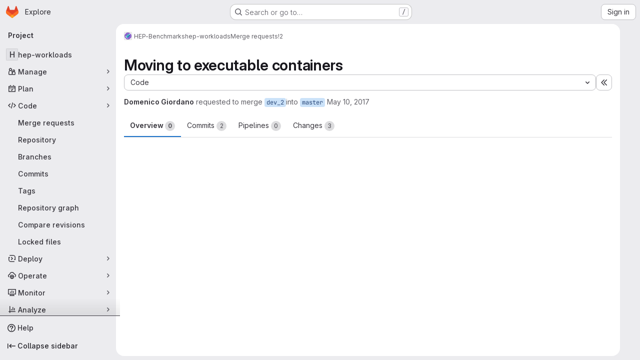

--- FILE ---
content_type: text/html; charset=utf-8
request_url: https://gitlab.cern.ch/hep-benchmarks/hep-workloads/-/merge_requests/2
body_size: 69248
content:






<!DOCTYPE html>
<html class="gl-system ui-neutral with-top-bar with-header application-chrome page-with-panels with-gl-container-queries " lang="en">
<head prefix="og: http://ogp.me/ns#">
<meta charset="utf-8">
<meta content="IE=edge" http-equiv="X-UA-Compatible">
<meta content="width=device-width, initial-scale=1" name="viewport">
<title>Moving to executable containers (!2) · Merge requests · HEP-Benchmarks / hep-workloads · GitLab</title>
<script>
//<![CDATA[
window.gon={};gon.api_version="v4";gon.default_avatar_url="https://gitlab.cern.ch/assets/no_avatar-849f9c04a3a0d0cea2424ae97b27447dc64a7dbfae83c036c45b403392f0e8ba.png";gon.max_file_size=10;gon.asset_host=null;gon.webpack_public_path="/assets/webpack/";gon.relative_url_root="";gon.user_color_mode="gl-system";gon.user_color_scheme="white";gon.markdown_surround_selection=null;gon.markdown_automatic_lists=null;gon.markdown_maintain_indentation=null;gon.math_rendering_limits_enabled=true;gon.allow_immediate_namespaces_deletion=true;gon.recaptcha_api_server_url="https://www.recaptcha.net/recaptcha/api.js";gon.recaptcha_sitekey="";gon.gitlab_url="https://gitlab.cern.ch";gon.promo_url="https://about.gitlab.com";gon.forum_url="https://forum.gitlab.com";gon.docs_url="https://docs.gitlab.com";gon.revision="e7a48bacfe7";gon.feature_category="code_review_workflow";gon.gitlab_logo="/assets/gitlab_logo-2957169c8ef64c58616a1ac3f4fc626e8a35ce4eb3ed31bb0d873712f2a041a0.png";gon.secure=true;gon.sprite_icons="/assets/icons-4c8dcc4ae95b72054c5ab1467cf841cbe8c4717ac179b67e7e1f80a72d92038a.svg";gon.sprite_file_icons="/assets/file_icons/file_icons-90de312d3dbe794a19dee8aee171f184ff69ca9c9cf9fe37e8b254e84c3a1543.svg";gon.illustrations_path="/images/illustrations.svg";gon.emoji_sprites_css_path="/assets/emoji_sprites-bd26211944b9d072037ec97cb138f1a52cd03ef185cd38b8d1fcc963245199a1.css";gon.emoji_backend_version=4;gon.gridstack_css_path="/assets/lazy_bundles/gridstack-f42069e5c7b1542688660592b48f2cbd86e26b77030efd195d124dbd8fe64434.css";gon.test_env=false;gon.disable_animations=null;gon.suggested_label_colors={"#cc338b":"Magenta-pink","#dc143c":"Crimson","#c21e56":"Rose red","#cd5b45":"Dark coral","#ed9121":"Carrot orange","#eee600":"Titanium yellow","#009966":"Green-cyan","#8fbc8f":"Dark sea green","#6699cc":"Blue-gray","#e6e6fa":"Lavender","#9400d3":"Dark violet","#330066":"Deep violet","#36454f":"Charcoal grey","#808080":"Gray"};gon.first_day_of_week=0;gon.time_display_relative=true;gon.time_display_format=0;gon.ee=true;gon.jh=false;gon.dot_com=false;gon.uf_error_prefix="UF";gon.pat_prefix="glpat-";gon.keyboard_shortcuts_enabled=true;gon.broadcast_message_dismissal_path=null;gon.diagramsnet_url="https://embed.diagrams.net";gon.features={"uiForOrganizations":false,"organizationSwitching":false,"findAndReplace":false,"removeMonitorMetrics":true,"workItemViewForIssues":true,"newProjectCreationForm":false,"workItemsClientSideBoards":false,"glqlWorkItems":true,"glqlAggregation":false,"glqlTypescript":false,"paneledView":true,"archiveGroup":false,"accessibleLoadingButton":false,"projectStudioEnabled":true,"advancedContextResolver":true,"duoUiNext":false,"glqlLoadOnClick":false,"showMergeRequestStatusDraft":false,"mrPipelinesGraphql":false,"notificationsTodosButtons":false,"mrReviewBatchSubmit":true,"mergeWidgetStopPolling":false,"mergeTrainsSkipTrain":true,"securityPolicyApprovalWarnMode":true,"allowMergeTrainRetryMerge":false,"aiDuoAgentFixPipelineButton":true,"findingCreateJiraIssueMutation":true,"mrReportsTab":false,"validityChecksSecurityFindingStatus":false,"secretDetectionValidityChecksRefreshToken":false};gon.roadmap_epics_limit=1000;gon.subscriptions_url="https://customers.gitlab.com";gon.abilities={"resolveVulnerabilityWithAi":false,"measureCommentTemperature":false};
//]]>
</script>

<script>
//<![CDATA[
const root = document.documentElement;
if (window.matchMedia('(prefers-color-scheme: dark)').matches) {
  root.classList.add('gl-dark');
}

window.matchMedia('(prefers-color-scheme: dark)').addEventListener('change', (e) => {
  if (e.matches) {
    root.classList.add('gl-dark');
  } else {
    root.classList.remove('gl-dark');
  }
});

//]]>
</script>
<script>
//<![CDATA[
var gl = window.gl || {};
gl.startup_calls = {"/hep-benchmarks/hep-workloads/-/merge_requests/2/diffs_metadata.json?diff_head=true\u0026view=inline\u0026w=1":{},"/hep-benchmarks/hep-workloads/-/merge_requests/2/discussions.json?notes_filter=0\u0026per_page=20\u0026persist_filter=false":{},"/hep-benchmarks/hep-workloads/-/merge_requests/2/widget.json":{},"/hep-benchmarks/hep-workloads/-/merge_requests/2/cached_widget.json":{},"/hep-benchmarks/hep-workloads/-/merge_requests/2.json?serializer=sidebar_extras":{}};
gl.startup_graphql_calls = null;

if (gl.startup_calls && window.fetch) {
  Object.keys(gl.startup_calls).forEach(apiCall => {
   gl.startup_calls[apiCall] = {
      fetchCall: fetch(apiCall, {
        // Emulate XHR for Rails AJAX request checks
        headers: {
          'X-Requested-With': 'XMLHttpRequest'
        },
        // fetch won’t send cookies in older browsers, unless you set the credentials init option.
        // We set to `same-origin` which is default value in modern browsers.
        // See https://github.com/whatwg/fetch/pull/585 for more information.
        credentials: 'same-origin'
      })
    };
  });
}
if (gl.startup_graphql_calls && window.fetch) {
  const headers = {"X-CSRF-Token":"R6IO4hwztc9bD0-nfXOiMxdiZlu1whTBsKb7_kq1xGv7_1g4RhMUAwZalWAiTPOf1Kgj0y8EmhAzpfDr7pzZtg","x-gitlab-feature-category":"code_review_workflow"};
  const url = `https://gitlab.cern.ch/api/graphql`

  const opts = {
    method: "POST",
    headers: {
      "Content-Type": "application/json",
      ...headers,
    }
  };

  gl.startup_graphql_calls = gl.startup_graphql_calls.map(call => ({
    ...call,
    fetchCall: fetch(url, {
      ...opts,
      credentials: 'same-origin',
      body: JSON.stringify(call)
    })
  }))
}


//]]>
</script>



<meta content="light dark" name="color-scheme">
<link rel="stylesheet" href="/assets/application-f2d09ef99ccb627de2b0426cd8ee78aaed7b424ddd90a1ea701b155e065e4a54.css" media="(prefers-color-scheme: light)" />
<link rel="stylesheet" href="/assets/application_dark-99e6c5bd0096fbf99e6c08f2c3c7097f598a1928b83e0fe033591ede4ec3e672.css" media="(prefers-color-scheme: dark)" />
<link rel="stylesheet" href="/assets/page_bundles/merge_request-c6f260eb48cf3aef7c4713a5bd19819610af51a191f6ebf7728d9510743a8940.css" /><link rel="stylesheet" href="/assets/page_bundles/issuable-a1426ec32621b16dfde0bb759644dde9c2420a266b82578555e8cf4478d95dca.css" /><link rel="stylesheet" href="/assets/page_bundles/notes_shared-a4dff941637ebef2cf76105ce3c2b1b2cb2c523f2af7710be4e47d6892e03c41.css" /><link rel="stylesheet" href="/assets/page_bundles/design_management-714c36aa7869317006d0fdf3fa26fe925dcbcda6a0c71a93a3e54f3fc27ca849.css" /><link rel="stylesheet" href="/assets/page_bundles/merge_requests-a1cb48938a4df341ac244dfd49ed0c587d67d4fb3668ecc56dc4b235818b85a6.css" /><link rel="stylesheet" href="/assets/page_bundles/pipelines-73aa3826d1ff6db534ba4e57bcc5d791bd6058b88c0caeaa5c16d7857acb5ac2.css" /><link rel="stylesheet" href="/assets/page_bundles/reports-29e64d01ce221f24f5d01336bdfebb32405c7ed6bd1ca434396aacedb72dd3e3.css" /><link rel="stylesheet" href="/assets/page_bundles/ci_status-a8a0940e57bbda1e5773df806e02e1d49d605920f355620790dff8de65c19ff4.css" /><link rel="stylesheet" href="/assets/page_bundles/labels-b23cc06813aa6fbbc608e40531a9a2c605d4b464b1a2b1bd22360ba37986127f.css" /><link rel="stylesheet" href="/assets/page_bundles/commit_description-9e7efe20f0cef17d0606edabfad0418e9eb224aaeaa2dae32c817060fa60abcc.css" /><link rel="stylesheet" href="/assets/page_bundles/work_items-9f34e9e1785e95144a97edb25299b8dd0d2e641f7efb2d8b7bea3717104ed8f2.css" />
<link rel="stylesheet" href="/assets/tailwind_cqs-8fc5f01a95e81115af88b563c367313aa35f2f4341954085107d89e98a2b9241.css" />


<link rel="stylesheet" href="/assets/fonts-deb7ad1d55ca77c0172d8538d53442af63604ff490c74acc2859db295c125bdb.css" />
<link rel="stylesheet" href="/assets/highlight/themes/white-9669e20d2bac0337d55977e9ba6cf7540fcbb9d11ec33b69e51bae1d72e40db3.css" media="(prefers-color-scheme: light)" />
<link rel="stylesheet" href="/assets/highlight/themes/dark-c73a404d1f019e02345db3f656cde81011d1ed7ae616045770ab85f7deac07d6.css" media="(prefers-color-scheme: dark)" />

<script src="/assets/webpack/runtime.207ecb3e.bundle.js" defer="defer"></script>
<script src="/assets/webpack/main.4b4187cf.chunk.js" defer="defer"></script>
<script src="/assets/webpack/tracker.85adcc5f.chunk.js" defer="defer"></script>
<script>
//<![CDATA[
window.snowplowOptions = {"namespace":"gl","hostname":"gitlab.cern.ch:443","postPath":"/-/collect_events","forceSecureTracker":true,"appId":"gitlab_sm"}

gl = window.gl || {};
gl.snowplowStandardContext = {"schema":"iglu:com.gitlab/gitlab_standard/jsonschema/1-1-7","data":{"environment":"self-managed","source":"gitlab-rails","correlation_id":"01KFTQZJPJXXP7JHWHMJGBAACK","plan":"ultimate","extra":{},"user_id":null,"global_user_id":null,"user_type":null,"is_gitlab_team_member":null,"namespace_id":19914,"ultimate_parent_namespace_id":19914,"project_id":60276,"feature_enabled_by_namespace_ids":null,"realm":"self-managed","deployment_type":"self-managed","instance_id":"94615653-f118-44c4-857e-07638ac2abcf","unique_instance_id":"c2f4407c-3764-59b6-806c-5cbbfcc71696","host_name":"gitlab.cern.ch","instance_version":"18.6.4","context_generated_at":"2026-01-25T14:12:31.852Z"}}
gl.snowplowPseudonymizedPageUrl = "https://gitlab.cern.ch/namespace19914/project60276/-/merge_requests/2";
gl.maskedDefaultReferrerUrl = null;
gl.ga4MeasurementId = 'G-ENFH3X7M5Y';
gl.duoEvents = ["ai_question_category","perform_completion_worker","process_gitlab_duo_question","agent_platform_session_created","agent_platform_session_dropped","agent_platform_session_finished","agent_platform_session_resumed","agent_platform_session_started","agent_platform_session_stopped","ai_response_time","ci_repository_xray_artifact_created","cleanup_stuck_agent_platform_session","click_purchase_seats_button_group_duo_pro_home_page","code_suggestion_accepted_in_ide","code_suggestion_rejected_in_ide","code_suggestion_shown_in_ide","code_suggestions_connection_details_rate_limit_exceeded","code_suggestions_direct_access_rate_limit_exceeded","code_suggestions_rate_limit_exceeded","create_ai_catalog_item","create_ai_catalog_item_consumer","create_ai_self_hosted_model","default_answer","delete_ai_catalog_item","delete_ai_catalog_item_consumer","delete_ai_self_hosted_model","detected_high_comment_temperature","detected_repeated_high_comment_temperature","encounter_duo_code_review_error_during_review","error_answer","excluded_files_from_duo_code_review","execute_llm_method","find_no_issues_duo_code_review_after_review","find_nothing_to_review_duo_code_review_on_mr","finish_duo_workflow_execution","finish_mcp_tool_call","forced_high_temperature_commenting","i_quickactions_q","include_repository_xray_data_into_code_generation_prompt","mention_gitlabduo_in_mr_comment","post_comment_duo_code_review_on_diff","process_gitlab_duo_slash_command","react_thumbs_down_on_duo_code_review_comment","react_thumbs_up_on_duo_code_review_comment","request_ask_help","request_duo_chat_response","request_review_duo_code_review_on_mr_by_author","request_review_duo_code_review_on_mr_by_non_author","requested_comment_temperature","retry_duo_workflow_execution","start_duo_workflow_execution","start_mcp_tool_call","submit_gitlab_duo_question","tokens_per_embedding","tokens_per_user_request_prompt","tokens_per_user_request_response","trigger_ai_catalog_item","troubleshoot_job","update_ai_catalog_item","update_ai_catalog_item_consumer","update_ai_self_hosted_model","update_model_selection_feature","update_self_hosted_ai_feature_to_vendored_model","view_ai_catalog_item","view_ai_catalog_item_index"];
gl.onlySendDuoEvents = true;


//]]>
</script>
<link rel="preload" href="/assets/application-f2d09ef99ccb627de2b0426cd8ee78aaed7b424ddd90a1ea701b155e065e4a54.css" as="style" type="text/css">
<link rel="preload" href="/assets/highlight/themes/white-9669e20d2bac0337d55977e9ba6cf7540fcbb9d11ec33b69e51bae1d72e40db3.css" as="style" type="text/css">




<script src="/assets/webpack/commons-pages.groups.settings.work_items.show-super_sidebar.6f26c987.chunk.js" defer="defer"></script>
<script src="/assets/webpack/commons-pages.search.show-super_sidebar.4d8d8208.chunk.js" defer="defer"></script>
<script src="/assets/webpack/super_sidebar.6181a133.chunk.js" defer="defer"></script>
<script src="/assets/webpack/prosemirror.1da0b164.chunk.js" defer="defer"></script>
<script src="/assets/webpack/commons-pages.projects-pages.projects.activity-pages.projects.alert_management.details-pages.project-3888eb97.2fd41a56.chunk.js" defer="defer"></script>
<script src="/assets/webpack/17193943.a311f65b.chunk.js" defer="defer"></script>
<script src="/assets/webpack/commons-initGFMInput-pages.admin.topics.edit-pages.admin.topics.new-pages.dashboard.home-pages.group-2014ab46.2da87fd4.chunk.js" defer="defer"></script>
<script src="/assets/webpack/commons-pages.admin.topics.edit-pages.admin.topics.new-pages.dashboard.home-pages.groups.comment_tem-47dd801c.1e023519.chunk.js" defer="defer"></script>
<script src="/assets/webpack/commons-pages.admin.topics.edit-pages.admin.topics.new-pages.groups.comment_templates-pages.groups.e-a7d9d04b.45d259e1.chunk.js" defer="defer"></script>
<script src="/assets/webpack/540c13ba.d09bd6a3.chunk.js" defer="defer"></script>
<script src="/assets/webpack/commons-pages.admin.topics.edit-pages.admin.topics.new-pages.groups.comment_templates-pages.groups.e-55ef0d0c.27be6aed.chunk.js" defer="defer"></script>
<script src="/assets/webpack/commons-pages.admin.topics.edit-pages.admin.topics.new-pages.groups.comment_templates-pages.groups.e-8f59b49e.58edd0ac.chunk.js" defer="defer"></script>
<script src="/assets/webpack/commons-pages.admin.topics.edit-pages.admin.topics.new-pages.groups.comment_templates-pages.groups.e-13a3455f.0a3303b2.chunk.js" defer="defer"></script>
<script src="/assets/webpack/10f28774.6456808a.chunk.js" defer="defer"></script>
<script src="/assets/webpack/commons-pages.dashboard.milestones.show-pages.groups.epics.index-pages.groups.epics.new-pages.groups-95515065.083f0a3c.chunk.js" defer="defer"></script>
<script src="/assets/webpack/commons-pages.groups.epics.index-pages.groups.epics.new-pages.groups.epics.show-pages.groups.issues--2ed7c20d.ed331a13.chunk.js" defer="defer"></script>
<script src="/assets/webpack/commons-pages.groups.epics.index-pages.groups.epics.new-pages.groups.epics.show-pages.groups.issues--259a9b4f.e7dcad36.chunk.js" defer="defer"></script>
<script src="/assets/webpack/commons-pages.groups.epics.index-pages.groups.epics.new-pages.groups.epics.show-pages.groups.issues--44ec37b4.84a2ca21.chunk.js" defer="defer"></script>
<script src="/assets/webpack/1f5b0d56.7050c56c.chunk.js" defer="defer"></script>
<script src="/assets/webpack/5e875701.96783cde.chunk.js" defer="defer"></script>
<script src="/assets/webpack/3248dfb2.ac9a2353.chunk.js" defer="defer"></script>
<script src="/assets/webpack/pages.projects.merge_requests.show.0636e738.chunk.js" defer="defer"></script>

<meta content="object" property="og:type">
<meta content="GitLab" property="og:site_name">
<meta content="Moving to executable containers (!2) · Merge requests · HEP-Benchmarks / hep-workloads · GitLab" property="og:title">
<meta content="Build standalone reference HEP workloads for benchmarking purposes" property="og:description">
<meta content="https://gitlab.cern.ch/assets/twitter_card-570ddb06edf56a2312253c5872489847a0f385112ddbcd71ccfa1570febab5d2.jpg" property="og:image">
<meta content="64" property="og:image:width">
<meta content="64" property="og:image:height">
<meta content="https://gitlab.cern.ch/hep-benchmarks/hep-workloads/-/merge_requests/2" property="og:url">
<meta content="summary" property="twitter:card">
<meta content="Moving to executable containers (!2) · Merge requests · HEP-Benchmarks / hep-workloads · GitLab" property="twitter:title">
<meta content="Build standalone reference HEP workloads for benchmarking purposes" property="twitter:description">
<meta content="https://gitlab.cern.ch/assets/twitter_card-570ddb06edf56a2312253c5872489847a0f385112ddbcd71ccfa1570febab5d2.jpg" property="twitter:image">
<meta property="twitter:label1" content="Author"><meta property="twitter:data1" content="Domenico Giordano">
<meta name="csrf-param" content="authenticity_token" />
<meta name="csrf-token" content="pr1dRxSd9e4sBqH-DxCeQE8T1oz9cawBVvnPA2-5GsQa4AudTr1UInFTezlQL8_sjNmTBGe3ItDV-sQWy5AHGQ" />
<meta name="csp-nonce" />
<meta name="action-cable-url" content="/-/cable" />
<link href="/-/manifest.json" rel="manifest">
<link rel="icon" type="image/png" href="/assets/favicon-72a2cad5025aa931d6ea56c3201d1f18e68a8cd39788c7c80d5b2b82aa5143ef.png" id="favicon" data-original-href="/assets/favicon-72a2cad5025aa931d6ea56c3201d1f18e68a8cd39788c7c80d5b2b82aa5143ef.png" />
<link rel="apple-touch-icon" type="image/x-icon" href="/assets/apple-touch-icon-b049d4bc0dd9626f31db825d61880737befc7835982586d015bded10b4435460.png" />
<link href="/search/opensearch.xml" rel="search" title="Search GitLab" type="application/opensearchdescription+xml">




<meta content="Build standalone reference HEP workloads for benchmarking purposes" name="description">
<meta content="#ececef" name="theme-color">
</head>

<body class="tab-width-8 gl-browser-chrome gl-platform-mac " data-group="hep-benchmarks" data-group-full-path="hep-benchmarks" data-namespace-id="19914" data-page="projects:merge_requests:show" data-page-type-id="2" data-project="hep-workloads" data-project-full-path="hep-benchmarks/hep-workloads" data-project-id="60276" data-project-studio-available="true" data-project-studio-enabled="true">
<div id="js-tooltips-container"></div>
<script>
//<![CDATA[
gl = window.gl || {};
gl.GfmAutoComplete = gl.GfmAutoComplete || {};
gl.GfmAutoComplete.dataSources = {"epics":"/hep-benchmarks/hep-workloads/-/autocomplete_sources/epics","iterations":"/hep-benchmarks/hep-workloads/-/autocomplete_sources/iterations","vulnerabilities":"/hep-benchmarks/hep-workloads/-/autocomplete_sources/vulnerabilities","members":"/hep-benchmarks/hep-workloads/-/autocomplete_sources/members?type=MergeRequest\u0026type_id=2","issues":"/hep-benchmarks/hep-workloads/-/autocomplete_sources/issues","mergeRequests":"/hep-benchmarks/hep-workloads/-/autocomplete_sources/merge_requests","labels":"/hep-benchmarks/hep-workloads/-/autocomplete_sources/labels?type=MergeRequest\u0026type_id=2","milestones":"/hep-benchmarks/hep-workloads/-/autocomplete_sources/milestones","commands":"/hep-benchmarks/hep-workloads/-/autocomplete_sources/commands?type=MergeRequest\u0026type_id=2","snippets":"/hep-benchmarks/hep-workloads/-/autocomplete_sources/snippets","contacts":"/hep-benchmarks/hep-workloads/-/autocomplete_sources/contacts?type=MergeRequest\u0026type_id=2"};


//]]>
</script>
<script>
//<![CDATA[
gl = window.gl || {};
gl.client = {"isChrome":true,"isMac":true};


//]]>
</script>


<header class="super-topbar js-super-topbar"></header>
<div class="layout-page page-gutter  page-with-super-sidebar">
<script>
//<![CDATA[
const outer = document.createElement('div');
outer.style.visibility = 'hidden';
outer.style.overflow = 'scroll';
document.body.appendChild(outer);
const inner = document.createElement('div');
outer.appendChild(inner);
const scrollbarWidth = outer.offsetWidth - inner.offsetWidth;
outer.parentNode.removeChild(outer);
document.documentElement.style.setProperty('--scrollbar-width', `${scrollbarWidth}px`);

//]]>
</script><aside class="js-super-sidebar super-sidebar super-sidebar-loading" data-command-palette="{&quot;project_files_url&quot;:&quot;/hep-benchmarks/hep-workloads/-/files/master?format=json&quot;,&quot;project_blob_url&quot;:&quot;/hep-benchmarks/hep-workloads/-/blob/master&quot;}" data-force-desktop-expanded-sidebar="" data-is-saas="false" data-root-path="/" data-sidebar="{&quot;is_logged_in&quot;:false,&quot;compare_plans_url&quot;:&quot;https://about.gitlab.com/pricing&quot;,&quot;context_switcher_links&quot;:[{&quot;title&quot;:&quot;Explore&quot;,&quot;link&quot;:&quot;/explore&quot;,&quot;icon&quot;:&quot;compass&quot;}],&quot;current_menu_items&quot;:[{&quot;id&quot;:&quot;project_overview&quot;,&quot;title&quot;:&quot;hep-workloads&quot;,&quot;entity_id&quot;:60276,&quot;link&quot;:&quot;/hep-benchmarks/hep-workloads&quot;,&quot;link_classes&quot;:&quot;shortcuts-project&quot;,&quot;is_active&quot;:false},{&quot;id&quot;:&quot;manage_menu&quot;,&quot;title&quot;:&quot;Manage&quot;,&quot;icon&quot;:&quot;users&quot;,&quot;avatar_shape&quot;:&quot;rect&quot;,&quot;link&quot;:&quot;/hep-benchmarks/hep-workloads/activity&quot;,&quot;is_active&quot;:false,&quot;items&quot;:[{&quot;id&quot;:&quot;activity&quot;,&quot;title&quot;:&quot;Activity&quot;,&quot;link&quot;:&quot;/hep-benchmarks/hep-workloads/activity&quot;,&quot;link_classes&quot;:&quot;shortcuts-project-activity&quot;,&quot;is_active&quot;:false},{&quot;id&quot;:&quot;members&quot;,&quot;title&quot;:&quot;Members&quot;,&quot;link&quot;:&quot;/hep-benchmarks/hep-workloads/-/project_members&quot;,&quot;is_active&quot;:false},{&quot;id&quot;:&quot;labels&quot;,&quot;title&quot;:&quot;Labels&quot;,&quot;link&quot;:&quot;/hep-benchmarks/hep-workloads/-/labels&quot;,&quot;is_active&quot;:false}],&quot;separated&quot;:false},{&quot;id&quot;:&quot;plan_menu&quot;,&quot;title&quot;:&quot;Plan&quot;,&quot;icon&quot;:&quot;planning&quot;,&quot;avatar_shape&quot;:&quot;rect&quot;,&quot;link&quot;:&quot;/hep-benchmarks/hep-workloads/-/issues&quot;,&quot;is_active&quot;:false,&quot;items&quot;:[{&quot;id&quot;:&quot;project_issue_list&quot;,&quot;title&quot;:&quot;Issues&quot;,&quot;link&quot;:&quot;/hep-benchmarks/hep-workloads/-/issues&quot;,&quot;link_classes&quot;:&quot;shortcuts-issues has-sub-items&quot;,&quot;pill_count_field&quot;:&quot;openIssuesCount&quot;,&quot;pill_count_dynamic&quot;:false,&quot;is_active&quot;:false},{&quot;id&quot;:&quot;boards&quot;,&quot;title&quot;:&quot;Issue boards&quot;,&quot;link&quot;:&quot;/hep-benchmarks/hep-workloads/-/boards&quot;,&quot;link_classes&quot;:&quot;shortcuts-issue-boards&quot;,&quot;is_active&quot;:false},{&quot;id&quot;:&quot;milestones&quot;,&quot;title&quot;:&quot;Milestones&quot;,&quot;link&quot;:&quot;/hep-benchmarks/hep-workloads/-/milestones&quot;,&quot;is_active&quot;:false},{&quot;id&quot;:&quot;iterations&quot;,&quot;title&quot;:&quot;Iterations&quot;,&quot;link&quot;:&quot;/hep-benchmarks/hep-workloads/-/cadences&quot;,&quot;is_active&quot;:false},{&quot;id&quot;:&quot;requirements&quot;,&quot;title&quot;:&quot;Requirements&quot;,&quot;link&quot;:&quot;/hep-benchmarks/hep-workloads/-/requirements_management/requirements&quot;,&quot;is_active&quot;:false},{&quot;id&quot;:&quot;external_issue_tracker&quot;,&quot;title&quot;:&quot;Jira&quot;,&quot;link&quot;:&quot;https://its.cern.ch/jira?atlOrigin=eyJpIjoiYjM0MTA4MzUyYTYxNDVkY2IwMzVjOGQ3ZWQ3NzMwM2QiLCJwIjoianN3LWdpdGxhYlNNLWludCJ9&quot;,&quot;link_classes&quot;:&quot;shortcuts-external_tracker&quot;,&quot;is_active&quot;:false}],&quot;separated&quot;:false},{&quot;id&quot;:&quot;code_menu&quot;,&quot;title&quot;:&quot;Code&quot;,&quot;icon&quot;:&quot;code&quot;,&quot;avatar_shape&quot;:&quot;rect&quot;,&quot;link&quot;:&quot;/hep-benchmarks/hep-workloads/-/merge_requests&quot;,&quot;is_active&quot;:true,&quot;items&quot;:[{&quot;id&quot;:&quot;project_merge_request_list&quot;,&quot;title&quot;:&quot;Merge requests&quot;,&quot;link&quot;:&quot;/hep-benchmarks/hep-workloads/-/merge_requests&quot;,&quot;link_classes&quot;:&quot;shortcuts-merge_requests&quot;,&quot;pill_count_field&quot;:&quot;openMergeRequestsCount&quot;,&quot;pill_count_dynamic&quot;:false,&quot;is_active&quot;:true},{&quot;id&quot;:&quot;files&quot;,&quot;title&quot;:&quot;Repository&quot;,&quot;link&quot;:&quot;/hep-benchmarks/hep-workloads/-/tree/master&quot;,&quot;link_classes&quot;:&quot;shortcuts-tree&quot;,&quot;is_active&quot;:false},{&quot;id&quot;:&quot;branches&quot;,&quot;title&quot;:&quot;Branches&quot;,&quot;link&quot;:&quot;/hep-benchmarks/hep-workloads/-/branches&quot;,&quot;is_active&quot;:false},{&quot;id&quot;:&quot;commits&quot;,&quot;title&quot;:&quot;Commits&quot;,&quot;link&quot;:&quot;/hep-benchmarks/hep-workloads/-/commits/master?ref_type=heads&quot;,&quot;link_classes&quot;:&quot;shortcuts-commits&quot;,&quot;is_active&quot;:false},{&quot;id&quot;:&quot;tags&quot;,&quot;title&quot;:&quot;Tags&quot;,&quot;link&quot;:&quot;/hep-benchmarks/hep-workloads/-/tags&quot;,&quot;is_active&quot;:false},{&quot;id&quot;:&quot;graphs&quot;,&quot;title&quot;:&quot;Repository graph&quot;,&quot;link&quot;:&quot;/hep-benchmarks/hep-workloads/-/network/master?ref_type=heads&quot;,&quot;link_classes&quot;:&quot;shortcuts-network&quot;,&quot;is_active&quot;:false},{&quot;id&quot;:&quot;compare&quot;,&quot;title&quot;:&quot;Compare revisions&quot;,&quot;link&quot;:&quot;/hep-benchmarks/hep-workloads/-/compare?from=master\u0026to=master&quot;,&quot;is_active&quot;:false},{&quot;id&quot;:&quot;file_locks&quot;,&quot;title&quot;:&quot;Locked files&quot;,&quot;link&quot;:&quot;/hep-benchmarks/hep-workloads/path_locks&quot;,&quot;is_active&quot;:false}],&quot;separated&quot;:false},{&quot;id&quot;:&quot;deploy_menu&quot;,&quot;title&quot;:&quot;Deploy&quot;,&quot;icon&quot;:&quot;deployments&quot;,&quot;avatar_shape&quot;:&quot;rect&quot;,&quot;link&quot;:&quot;/hep-benchmarks/hep-workloads/-/releases&quot;,&quot;is_active&quot;:false,&quot;items&quot;:[{&quot;id&quot;:&quot;releases&quot;,&quot;title&quot;:&quot;Releases&quot;,&quot;link&quot;:&quot;/hep-benchmarks/hep-workloads/-/releases&quot;,&quot;link_classes&quot;:&quot;shortcuts-deployments-releases&quot;,&quot;is_active&quot;:false},{&quot;id&quot;:&quot;packages_registry&quot;,&quot;title&quot;:&quot;Package registry&quot;,&quot;link&quot;:&quot;/hep-benchmarks/hep-workloads/-/packages&quot;,&quot;link_classes&quot;:&quot;shortcuts-container-registry&quot;,&quot;is_active&quot;:false},{&quot;id&quot;:&quot;container_registry&quot;,&quot;title&quot;:&quot;Container registry&quot;,&quot;link&quot;:&quot;/hep-benchmarks/hep-workloads/container_registry&quot;,&quot;is_active&quot;:false},{&quot;id&quot;:&quot;model_registry&quot;,&quot;title&quot;:&quot;Model registry&quot;,&quot;link&quot;:&quot;/hep-benchmarks/hep-workloads/-/ml/models&quot;,&quot;is_active&quot;:false}],&quot;separated&quot;:false},{&quot;id&quot;:&quot;operations_menu&quot;,&quot;title&quot;:&quot;Operate&quot;,&quot;icon&quot;:&quot;cloud-pod&quot;,&quot;avatar_shape&quot;:&quot;rect&quot;,&quot;link&quot;:&quot;/hep-benchmarks/hep-workloads/-/environments&quot;,&quot;is_active&quot;:false,&quot;items&quot;:[{&quot;id&quot;:&quot;environments&quot;,&quot;title&quot;:&quot;Environments&quot;,&quot;link&quot;:&quot;/hep-benchmarks/hep-workloads/-/environments&quot;,&quot;link_classes&quot;:&quot;shortcuts-environments&quot;,&quot;is_active&quot;:false},{&quot;id&quot;:&quot;infrastructure_registry&quot;,&quot;title&quot;:&quot;Terraform modules&quot;,&quot;link&quot;:&quot;/hep-benchmarks/hep-workloads/-/terraform_module_registry&quot;,&quot;is_active&quot;:false}],&quot;separated&quot;:false},{&quot;id&quot;:&quot;monitor_menu&quot;,&quot;title&quot;:&quot;Monitor&quot;,&quot;icon&quot;:&quot;monitor&quot;,&quot;avatar_shape&quot;:&quot;rect&quot;,&quot;link&quot;:&quot;/hep-benchmarks/hep-workloads/-/incidents&quot;,&quot;is_active&quot;:false,&quot;items&quot;:[{&quot;id&quot;:&quot;incidents&quot;,&quot;title&quot;:&quot;Incidents&quot;,&quot;link&quot;:&quot;/hep-benchmarks/hep-workloads/-/incidents&quot;,&quot;is_active&quot;:false}],&quot;separated&quot;:false},{&quot;id&quot;:&quot;analyze_menu&quot;,&quot;title&quot;:&quot;Analyze&quot;,&quot;icon&quot;:&quot;chart&quot;,&quot;avatar_shape&quot;:&quot;rect&quot;,&quot;link&quot;:&quot;/hep-benchmarks/hep-workloads/-/value_stream_analytics&quot;,&quot;is_active&quot;:false,&quot;items&quot;:[{&quot;id&quot;:&quot;cycle_analytics&quot;,&quot;title&quot;:&quot;Value stream analytics&quot;,&quot;link&quot;:&quot;/hep-benchmarks/hep-workloads/-/value_stream_analytics&quot;,&quot;link_classes&quot;:&quot;shortcuts-project-cycle-analytics&quot;,&quot;is_active&quot;:false},{&quot;id&quot;:&quot;contributors&quot;,&quot;title&quot;:&quot;Contributor analytics&quot;,&quot;link&quot;:&quot;/hep-benchmarks/hep-workloads/-/graphs/master?ref_type=heads&quot;,&quot;is_active&quot;:false},{&quot;id&quot;:&quot;repository_analytics&quot;,&quot;title&quot;:&quot;Repository analytics&quot;,&quot;link&quot;:&quot;/hep-benchmarks/hep-workloads/-/graphs/master/charts&quot;,&quot;link_classes&quot;:&quot;shortcuts-repository-charts&quot;,&quot;is_active&quot;:false},{&quot;id&quot;:&quot;code_review&quot;,&quot;title&quot;:&quot;Code review analytics&quot;,&quot;link&quot;:&quot;/hep-benchmarks/hep-workloads/-/analytics/code_reviews&quot;,&quot;is_active&quot;:false},{&quot;id&quot;:&quot;issues&quot;,&quot;title&quot;:&quot;Issue analytics&quot;,&quot;link&quot;:&quot;/hep-benchmarks/hep-workloads/-/analytics/issues_analytics&quot;,&quot;is_active&quot;:false},{&quot;id&quot;:&quot;insights&quot;,&quot;title&quot;:&quot;Insights&quot;,&quot;link&quot;:&quot;/hep-benchmarks/hep-workloads/insights/&quot;,&quot;link_classes&quot;:&quot;shortcuts-project-insights&quot;,&quot;is_active&quot;:false},{&quot;id&quot;:&quot;model_experiments&quot;,&quot;title&quot;:&quot;Model experiments&quot;,&quot;link&quot;:&quot;/hep-benchmarks/hep-workloads/-/ml/experiments&quot;,&quot;is_active&quot;:false}],&quot;separated&quot;:false}],&quot;current_context_header&quot;:&quot;Project&quot;,&quot;support_path&quot;:&quot;https://about.gitlab.com/get-help/&quot;,&quot;docs_path&quot;:&quot;/help/docs&quot;,&quot;display_whats_new&quot;:false,&quot;show_version_check&quot;:false,&quot;search&quot;:{&quot;search_path&quot;:&quot;/search&quot;,&quot;issues_path&quot;:&quot;/dashboard/issues&quot;,&quot;mr_path&quot;:&quot;/dashboard/merge_requests&quot;,&quot;autocomplete_path&quot;:&quot;/search/autocomplete&quot;,&quot;settings_path&quot;:&quot;/search/settings&quot;,&quot;search_context&quot;:{&quot;group&quot;:{&quot;id&quot;:19914,&quot;name&quot;:&quot;HEP-Benchmarks&quot;,&quot;full_name&quot;:&quot;HEP-Benchmarks&quot;},&quot;group_metadata&quot;:{&quot;issues_path&quot;:&quot;/groups/hep-benchmarks/-/issues&quot;,&quot;mr_path&quot;:&quot;/groups/hep-benchmarks/-/merge_requests&quot;},&quot;project&quot;:{&quot;id&quot;:60276,&quot;name&quot;:&quot;hep-workloads&quot;},&quot;project_metadata&quot;:{&quot;mr_path&quot;:&quot;/hep-benchmarks/hep-workloads/-/merge_requests&quot;,&quot;issues_path&quot;:&quot;/hep-benchmarks/hep-workloads/-/issues&quot;},&quot;code_search&quot;:false,&quot;scope&quot;:&quot;merge_requests&quot;,&quot;for_snippets&quot;:null}},&quot;panel_type&quot;:&quot;project&quot;,&quot;shortcut_links&quot;:[{&quot;title&quot;:&quot;Snippets&quot;,&quot;href&quot;:&quot;/explore/snippets&quot;,&quot;css_class&quot;:&quot;dashboard-shortcuts-snippets&quot;},{&quot;title&quot;:&quot;Groups&quot;,&quot;href&quot;:&quot;/explore/groups&quot;,&quot;css_class&quot;:&quot;dashboard-shortcuts-groups&quot;},{&quot;title&quot;:&quot;Projects&quot;,&quot;href&quot;:&quot;/explore/projects/starred&quot;,&quot;css_class&quot;:&quot;dashboard-shortcuts-projects&quot;}],&quot;terms&quot;:null,&quot;sign_in_visible&quot;:&quot;true&quot;,&quot;allow_signup&quot;:&quot;false&quot;,&quot;new_user_registration_path&quot;:&quot;/users/sign_up&quot;,&quot;sign_in_path&quot;:&quot;/users/sign_in?redirect_to_referer=yes&quot;}"></aside>


<div class="panels-container gl-flex gl-gap-3">
<div class="content-panels gl-flex-1 gl-w-full gl-flex gl-gap-3 gl-relative js-content-panels gl-@container/content-panels">
<div class="js-static-panel static-panel content-wrapper gl-relative paneled-view gl-flex-1 gl-overflow-y-auto gl-bg-default" id="static-panel-portal">
<div class="panel-header">
<div class="broadcast-wrapper">



</div>
<div class="top-bar-fixed container-fluid gl-rounded-t-lg gl-sticky gl-top-0 gl-left-0 gl-mx-0 gl-w-full" data-testid="top-bar">
<div class="top-bar-container gl-flex gl-items-center gl-gap-2">
<div class="gl-grow gl-basis-0 gl-flex gl-items-center gl-justify-start gl-gap-3">
<script type="application/ld+json">
{"@context":"https://schema.org","@type":"BreadcrumbList","itemListElement":[{"@type":"ListItem","position":1,"name":"HEP-Benchmarks","item":"https://gitlab.cern.ch/hep-benchmarks"},{"@type":"ListItem","position":2,"name":"hep-workloads","item":"https://gitlab.cern.ch/hep-benchmarks/hep-workloads"},{"@type":"ListItem","position":3,"name":"Merge requests","item":"https://gitlab.cern.ch/hep-benchmarks/hep-workloads/-/merge_requests"},{"@type":"ListItem","position":4,"name":"!2","item":"https://gitlab.cern.ch/hep-benchmarks/hep-workloads/-/merge_requests/2"}]}


</script>
<div data-testid="breadcrumb-links" id="js-vue-page-breadcrumbs-wrapper">
<div data-breadcrumbs-json="[{&quot;text&quot;:&quot;HEP-Benchmarks&quot;,&quot;href&quot;:&quot;/hep-benchmarks&quot;,&quot;avatarPath&quot;:&quot;/uploads/-/system/group/avatar/19914/HEP-BMK-avatar.png&quot;},{&quot;text&quot;:&quot;hep-workloads&quot;,&quot;href&quot;:&quot;/hep-benchmarks/hep-workloads&quot;,&quot;avatarPath&quot;:null},{&quot;text&quot;:&quot;Merge requests&quot;,&quot;href&quot;:&quot;/hep-benchmarks/hep-workloads/-/merge_requests&quot;,&quot;avatarPath&quot;:null},{&quot;text&quot;:&quot;!2&quot;,&quot;href&quot;:&quot;/hep-benchmarks/hep-workloads/-/merge_requests/2&quot;,&quot;avatarPath&quot;:null}]" id="js-vue-page-breadcrumbs"></div>
<div id="js-injected-page-breadcrumbs"></div>
<div id="js-page-breadcrumbs-extra"></div>
</div>


</div>

</div>
</div>

</div>
<div class="panel-content">
<div class="panel-content-inner js-static-panel-inner">
<div class="alert-wrapper alert-wrapper-top-space gl-flex gl-flex-col gl-gap-3 container-fluid container-limited">






























</div>

<div class="container-fluid container-limited project-highlight-puc">
<main class="content gl-@container/panel" id="content-body" itemscope itemtype="http://schema.org/SoftwareSourceCode">
<div id="js-drawer-container"></div>
<div class="flash-container flash-container-page sticky" data-testid="flash-container">
<div id="js-global-alerts"></div>
</div>







<div class="merge-request" data-lock-version="0" data-mr-action="show" data-project-path="hep-benchmarks/hep-workloads" data-url="/hep-benchmarks/hep-workloads/-/merge_requests/2.json">
<div class="detail-page-header gl-flex gl-pt-5 gl-gap-3 gl-flex-wrap gl-mb-3 @sm/panel:gl-flex-nowrap @sm/panel:gl-mb-0 is-merge-request">
<h1 class="title gl-heading-1 gl-self-center gl-mb-0 gl-flex-1 gl-wrap-anywhere" data-testid="title-content">
Moving to executable containers
</h1>
<div class="gl-flex gl-flex-row gl-gap-3 gl-w-full js-issuable-actions @sm/panel:gl-w-auto">
<div class="dropdown gl-dropdown gl-flex-1">
<div data-is-fork="false" data-reviewing-docs-path="/help/user/project/merge_requests/merge_request_troubleshooting.md#check-out-merge-requests-locally-through-the-head-ref" data-source-branch="dev_2" data-source-project-default-url="https://gitlab.cern.ch/hep-benchmarks/hep-workloads.git" data-source-project-full-path="hep-benchmarks/hep-workloads" data-source-project-path="hep-workloads" id="js-check-out-modal"></div>
<button class="gl-button btn btn-md btn-default gl-flex gl-self-start gl-w-full @sm/panel:gl-w-auto !gl-pr-3" data-toggle="dropdown" data-testid="mr-code-dropdown" type="button"><span class="gl-button-text gl-inline-flex gl-justify-between gl-w-full">
Code
<svg class="s16 gl-icon gl-ml-2 !gl-mr-0" data-testid="chevron-down-icon"><use href="/assets/icons-4c8dcc4ae95b72054c5ab1467cf841cbe8c4717ac179b67e7e1f80a72d92038a.svg#chevron-down"></use></svg>

</span>

</button><div class="dropdown-menu dropdown-menu-right">
<div class="gl-dropdown-inner">
<div class="gl-dropdown-contents">
<ul>
<li class="gl-dropdown-section-header">
<header class="dropdown-header">
Review changes
</header>
</li>
<li class="gl-dropdown-item">
<button class="dropdown-item js-check-out-modal-trigger" type="button">
<div class="gl-dropdown-item-text-wrapper">
Check out branch
</div>
</button>
</li>
<li class="gl-dropdown-item">
<a target="_blank" class="dropdown-item" data-testid="open-in-workspace-button" data-event-tracking="click_new_workspace_button" data-event-label="merge_requests:show" href="/-/remote_development/workspaces/new?project=hep-benchmarks%2Fhep-workloads&amp;gitRef=dev_2"><div class="gl-dropdown-item-text-wrapper">
Open in Workspace
</div>
</a></li>

<li class="gl-dropdown-divider">
<hr class="dropdown-divider">
</li>
<li class="gl-dropdown-section-header">
<header class="dropdown-header">
Download
</header>
</li>
<li class="gl-dropdown-item">
<a class="dropdown-item" download="" data-testid="download-email-patches-menu-item" href="/hep-benchmarks/hep-workloads/-/merge_requests/2.patch"><div class="gl-dropdown-item-text-wrapper">
Patches
</div>
</a></li>
<li class="gl-dropdown-item">
<a class="dropdown-item" download="" data-testid="download-plain-diff-menu-item" href="/hep-benchmarks/hep-workloads/-/merge_requests/2.diff"><div class="gl-dropdown-item-text-wrapper">
Plain diff
</div>
</a></li>
</ul>
</div>
</div>
</div>
</div>

<button class="gl-button btn btn-md btn-default btn-icon gl-h-fit gutter-toggle js-sidebar-toggle @lg/panel:!gl-hidden" type="button"><svg class="s16 gl-icon gl-button-icon " data-testid="chevron-double-lg-left-icon"><use href="/assets/icons-4c8dcc4ae95b72054c5ab1467cf841cbe8c4717ac179b67e7e1f80a72d92038a.svg#chevron-double-lg-left"></use></svg>
<span class="gl-button-text">
<span class="gl-sr-only">Expand sidebar</span>

</span>

</button></div>
</div>

<div data-can-summarize="false" data-new-comment-template-paths="[{&quot;text&quot;:&quot;Your comment templates&quot;,&quot;href&quot;:&quot;/-/profile/comment_templates&quot;}]" id="js-review-drawer"></div>
<div data-data="{&quot;iid&quot;:2,&quot;canResolveDiscussion&quot;:&quot;&quot;,&quot;defaultBranchName&quot;:&quot;master&quot;,&quot;projectPath&quot;:&quot;hep-benchmarks/hep-workloads&quot;,&quot;sourceProjectPath&quot;:&quot;hep-benchmarks/hep-workloads&quot;,&quot;title&quot;:&quot;Moving to executable containers&quot;,&quot;isFluidLayout&quot;:&quot;&quot;,&quot;blocksMerge&quot;:&quot;true&quot;,&quot;imported&quot;:&quot;false&quot;,&quot;isDraft&quot;:&quot;false&quot;,&quot;tabs&quot;:[[&quot;show&quot;,&quot;Overview&quot;,&quot;/hep-benchmarks/hep-workloads/-/merge_requests/2&quot;,0],[&quot;commits&quot;,&quot;Commits&quot;,&quot;/hep-benchmarks/hep-workloads/-/merge_requests/2/commits&quot;,2],[&quot;pipelines&quot;,&quot;Pipelines&quot;,&quot;/hep-benchmarks/hep-workloads/-/merge_requests/2/pipelines&quot;,0],[&quot;diffs&quot;,&quot;Changes&quot;,&quot;/hep-benchmarks/hep-workloads/-/merge_requests/2/diffs&quot;,&quot;3&quot;]]}" id="js-merge-sticky-header"></div>
<div class="merge-request-details issuable-details" data-id="60276">
<div class="merge-request-sticky-header-wrapper js-merge-request-sticky-header-wrapper">
<div class="merge-request-sticky-header gl-border-b">
<div class="detail-page-description gl-pt-2 gl-pb-4 gl-flex gl-items-baseline gl-flex-wrap gl-text-subtle gl-relative is-merge-request">
<div class="js-mr-header" data-hidden="false" data-iid="2" data-imported="false" data-is-draft="false" data-project-path="hep-benchmarks/hep-workloads" data-state="merged"></div>
<a class="gl-my-0 gl-ml-1 gl-mr-2 gl-hidden gl-overflow-hidden gl-text-ellipsis gl-whitespace-nowrap gl-font-bold gl-text-default merge-request-sticky-title" aria-hidden="true" href="#top">Moving to executable containers
</a><div class="merge-request-author-container"><a class="author-link gl-text-link gl-font-bold gl-mr-2 js-user-link" data-user-id="325" data-username="giordano" data-name="Domenico Giordano" data-testid="author-link" href="/giordano"><span class="author">Domenico Giordano</span></a>requested to merge </div><a title="dev_2" class="ref-container gl-inline-block gl-truncate gl-max-w-26 gl-ml-2 gl-shrink-0" href="/hep-benchmarks/hep-workloads/-/tree/dev_2">dev_2</a> <button class="gl-button btn btn-icon btn-sm btn-default btn-default-tertiary !gl-hidden @md/panel:!gl-inline-block gl-mx-1 js-source-branch-copy" title="Copy branch name &lt;kbd class=&#39;flat gl-ml-2&#39; aria-hidden=true&gt;b&lt;/kbd&gt;" aria-keyshortcuts="b" aria-label="Copy branch name" aria-live="polite" data-toggle="tooltip" data-placement="bottom" data-container="body" data-html="true" data-clipboard-text="dev_2" type="button"><svg class="s16 gl-icon gl-button-icon " data-testid="copy-to-clipboard-icon"><use href="/assets/icons-4c8dcc4ae95b72054c5ab1467cf841cbe8c4717ac179b67e7e1f80a72d92038a.svg#copy-to-clipboard"></use></svg>

</button> into <a title="master" class="ref-container gl-inline-block gl-truncate gl-max-w-26 gl-shrink-0 gl-mx-2" href="/hep-benchmarks/hep-workloads/-/tree/master">master</a>   <time class="js-timeago gl-inline-block" title="May 10, 2017 9:18pm" datetime="2017-05-10T21:18:33Z" tabindex="0" aria-label="May 10, 2017 9:18pm" data-toggle="tooltip" data-placement="top" data-container="body">May 10, 2017</time>
</div>

<div class="merge-request-tabs-container gl-flex gl-justify-between gl-relative gl-gap-2 is-merge-request js-tabs-affix">
<ul class="merge-request-tabs nav-tabs nav nav-links gl-flex gl-flex-nowrap gl-m-0 gl-p-0 gl-border-0 gl-h-9">
<li class="notes-tab active" data-testid="notes-tab">
<a data-action="show" data-target="#notes" data-toggle="tabvue" href="/hep-benchmarks/hep-workloads/-/merge_requests/2">Overview
<span class="gl-badge badge badge-pill badge-neutral js-discussions-count"><span class="gl-badge-content">0</span></span>
</a>
</li>
<li class="commits-tab" data-testid="commits-tab">
<a data-action="commits" data-target="#commits" data-toggle="tabvue" href="/hep-benchmarks/hep-workloads/-/merge_requests/2/commits">Commits
<span class="gl-badge badge badge-pill badge-neutral js-commits-count"><span class="gl-badge-content">2</span></span>
</a>
</li>
<li class="pipelines-tab">
<a data-action="pipelines" data-target="#pipelines" data-toggle="tabvue" href="/hep-benchmarks/hep-workloads/-/merge_requests/2/pipelines">Pipelines
<span class="gl-badge badge badge-pill badge-neutral js-pipelines-mr-count"><span class="gl-badge-content">0</span></span>
</a>
</li>

<li class="diffs-tab js-diffs-tab" data-testid="diffs-tab" id="diffs-tab">
<a data-action="diffs" data-target="#diffs" data-toggle="tabvue" href="/hep-benchmarks/hep-workloads/-/merge_requests/2/diffs">Changes
<span class="gl-badge badge badge-pill badge-neutral js-changes-tab-count" data-gid="gid://gitlab/MergeRequest/147016"><span class="gl-badge-content">3</span></span>
</a>
</li>
</ul>
<div class="merge-request-tabs-actions gl-flex gl-flex-wrap gl-items-center gl-gap-3">
<div data-blocks-merge="true" data-can-resolve-discussion="" id="js-vue-discussion-counter"></div>
<div id="js-submit-review-button"></div>
</div>
</div>
</div>
</div>
<div class="tab-content" id="diff-notes-app">
<div id="js-diff-file-finder">
<div id="js-code-navigation"></div>
</div>
<div class="tab-pane notes voting_notes" id="notes" style="display: block">
<div class="merge-request-overview">
<section>
<div class="issuable-discussion js-vue-notes-event">
<div class="emoji-block emoji-list-container js-noteable-awards">
<div class="gl-flex gl-flex-wrap gl-justify-between gl-pt-3">
<div data-can-award-emoji="false" data-path="/api/v4/projects/60276/merge_requests/2/award_emoji" data-show-default-award-emojis="true" id="js-vue-awards-block"></div>

</div>

</div>

<div class="js-verification-alert" data-identity-verification-path="/-/identity_verification" data-identity-verification-required="false"></div>
<script>
//<![CDATA[
window.gl = window.gl || {};
window.gl.mrWidgetData = {"id":147016,"iid":2,"source_project_full_path":"hep-benchmarks/hep-workloads","target_project_full_path":"hep-benchmarks/hep-workloads","can_create_pipeline_in_target_project":false,"email_patches_path":"/hep-benchmarks/hep-workloads/-/merge_requests/2.patch","plain_diff_path":"/hep-benchmarks/hep-workloads/-/merge_requests/2.diff","merge_request_basic_path":"/hep-benchmarks/hep-workloads/-/merge_requests/2.json?serializer=basic","merge_request_widget_path":"/hep-benchmarks/hep-workloads/-/merge_requests/2/widget.json","merge_request_cached_widget_path":"/hep-benchmarks/hep-workloads/-/merge_requests/2/cached_widget.json","commit_change_content_path":"/hep-benchmarks/hep-workloads/-/merge_requests/2/commit_change_content","conflicts_docs_path":"/help/user/project/merge_requests/conflicts.md","reviewing_and_managing_merge_requests_docs_path":"/help/user/project/merge_requests/merge_request_troubleshooting.md#check-out-merge-requests-locally-through-the-head-ref","merge_request_pipelines_docs_path":"/help/ci/pipelines/merge_request_pipelines.md","ci_environments_status_path":"/hep-benchmarks/hep-workloads/-/merge_requests/2/ci_environments_status","user_callouts_path":"/-/users/callouts","suggest_pipeline_feature_id":"suggest_pipeline","migrate_jenkins_feature_id":"migrate_from_jenkins_banner","is_dismissed_suggest_pipeline":true,"is_dismissed_jenkins_migration":true,"human_access":null,"new_project_pipeline_path":"/hep-benchmarks/hep-workloads/-/pipelines/new","source_project_default_url":"https://gitlab.cern.ch/hep-benchmarks/hep-workloads.git","issues_links":{"assign_to_closing":"/hep-benchmarks/hep-workloads/-/merge_requests/2/assign_related_issues","assign_to_closing_count":0,"closing":"","closing_count":0,"mentioned_but_not_closing":"","mentioned_count":0},"security_reports_docs_path":"/help/user/application_security/detect/security_scanning_results.md#merge-request-security-widget","enabled_reports":{"sast":false,"container_scanning":false,"dast":false,"dependency_scanning":false,"license_scanning":false,"coverage_fuzzing":false,"secret_detection":false,"api_fuzzing":false},"show_gitpod_button":false,"gitpod_url":null,"gitpod_enabled":false,"merge_request_path":"/hep-benchmarks/hep-workloads/-/merge_requests/2","require_password_to_approve":false,"merge_request_approvers_available":true,"multiple_approval_rules_available":true,"can_read_vulnerabilities":false,"can_read_vulnerability_feedback":false,"create_vulnerability_feedback_issue_path":null,"create_vulnerability_feedback_merge_request_path":null,"create_vulnerability_feedback_dismissal_path":null,"discover_project_security_path":null,"has_approvals_available":true,"api_approval_settings_path":"/api/v4/projects/60276/merge_requests/2/approval_settings","merge_immediately_docs_path":"/help/ci/pipelines/merge_trains.md#skip-the-merge-train-and-merge-immediately","saml_approval_path":null,"require_saml_auth_to_approve":false}

window.gl.mrWidgetData.artifacts_endpoint = '/hep-benchmarks/hep-workloads/-/pipelines/:pipeline_artifacts_id/downloadable_artifacts.json';
window.gl.mrWidgetData.artifacts_endpoint_placeholder = ':pipeline_artifacts_id';
window.gl.mrWidgetData.pipeline_etag = '/api/graphql:pipelines/sha/967906ea43a984eab3ab021995144af3ea394445';
window.gl.mrWidgetData.squash_before_merge_help_path = '/help/user/project/merge_requests/squash_and_merge.md';
window.gl.mrWidgetData.ci_troubleshooting_docs_path = '/help/ci/debugging.md';
window.gl.mrWidgetData.mr_troubleshooting_docs_path = '/help/user/project/merge_requests/merge_request_troubleshooting.md';
window.gl.mrWidgetData.pipeline_must_succeed_docs_path = '/help/user/project/merge_requests/auto_merge.md#require-a-successful-pipeline-for-merge';
window.gl.mrWidgetData.code_coverage_check_help_page_path = '/help/ci/testing/code_coverage/_index.md#add-a-coverage-check-approval-rule';
window.gl.mrWidgetData.security_configuration_path = '/hep-benchmarks/hep-workloads/-/security/configuration';
window.gl.mrWidgetData.license_compliance_docs_path = '/help/user/compliance/license_scanning_of_cyclonedx_files/_index.md';
window.gl.mrWidgetData.eligible_approvers_docs_path = '/help/user/project/merge_requests/approvals/rules.md#eligible-approvers';
window.gl.mrWidgetData.approvals_help_path = '/help/user/project/merge_requests/approvals/_index.md';
window.gl.mrWidgetData.codequality_help_path = '/help/ci/testing/code_quality.md#pipeline-details-view';
window.gl.mrWidgetData.false_positive_doc_url = '/help/user/application_security/vulnerabilities/_index.md';
window.gl.mrWidgetData.can_view_false_positive = 'true';
window.gl.mrWidgetData.user_preferences_gitpod_path = '/-/profile/preferences#user_gitpod_enabled';
window.gl.mrWidgetData.user_profile_enable_gitpod_path = '/-/user_settings/profile?user%5Bgitpod_enabled%5D=true';
window.gl.mrWidgetData.saml_approval_path = window.gl.mrWidgetData.saml_approval_path;



//]]>
</script><h2 class="gl-sr-only" id="merge-request-widgets-heading">
Merge request reports
</h2>
<div aria-labelledby="merge-request-widgets-heading" class="mr-widget" id="js-vue-mr-widget" role="region"></div>

<div data-archived="false" data-current-user-data="null" data-endpoint-metadata="/hep-benchmarks/hep-workloads/-/merge_requests/2/diffs_metadata.json?diff_head=true&amp;view=inline&amp;w=1" data-help-page-path="/help/user/project/merge_requests/reviews/suggestions.md" data-is-locked="" data-new-comment-template-paths="[{&quot;text&quot;:&quot;Your comment templates&quot;,&quot;href&quot;:&quot;/-/profile/comment_templates&quot;}]" data-noteable-data="{&quot;id&quot;:147016,&quot;iid&quot;:2,&quot;description&quot;:&quot;&quot;,&quot;title&quot;:&quot;Moving to executable containers&quot;,&quot;merge_params&quot;:{&quot;force_remove_source_branch&quot;:&quot;1&quot;},&quot;state&quot;:&quot;merged&quot;,&quot;source_branch&quot;:&quot;dev_2&quot;,&quot;target_branch&quot;:&quot;master&quot;,&quot;source_branch_path&quot;:&quot;/hep-benchmarks/hep-workloads/-/tree/dev_2&quot;,&quot;target_branch_path&quot;:&quot;/hep-benchmarks/hep-workloads/-/tree/master&quot;,&quot;diff_head_sha&quot;:&quot;967906ea43a984eab3ab021995144af3ea394445&quot;,&quot;create_note_path&quot;:&quot;/hep-benchmarks/hep-workloads/notes?target_id=147016\u0026target_type=merge_request&quot;,&quot;preview_note_path&quot;:&quot;/hep-benchmarks/hep-workloads/-/preview_markdown?target_id=2\u0026target_type=MergeRequest&quot;,&quot;can_receive_suggestion&quot;:true,&quot;create_issue_to_resolve_discussions_path&quot;:null,&quot;new_blob_path&quot;:null,&quot;current_user&quot;:{&quot;can_create_note&quot;:false,&quot;can_update&quot;:false,&quot;can_create_confidential_note&quot;:false},&quot;is_project_archived&quot;:false,&quot;project_id&quot;:60276,&quot;require_password_to_approve&quot;:false}" data-noteable-type="MergeRequest" data-notes-data="{&quot;noteableType&quot;:&quot;merge_request&quot;,&quot;noteableId&quot;:147016,&quot;projectId&quot;:60276,&quot;groupId&quot;:null,&quot;discussionsPath&quot;:&quot;/hep-benchmarks/hep-workloads/-/merge_requests/2/discussions.json&quot;,&quot;registerPath&quot;:&quot;/users/sign_up?redirect_to_referer=yes&quot;,&quot;newSessionPath&quot;:&quot;/users/sign_in?redirect_to_referer=yes&quot;,&quot;markdownDocsPath&quot;:&quot;/help/user/markdown.md&quot;,&quot;quickActionsDocsPath&quot;:&quot;/help/user/project/quick_actions.md&quot;,&quot;closePath&quot;:&quot;/hep-benchmarks/hep-workloads/-/merge_requests/2?merge_request%5Bstate_event%5D=close&quot;,&quot;reopenPath&quot;:&quot;/hep-benchmarks/hep-workloads/-/merge_requests/2?merge_request%5Bstate_event%5D=reopen&quot;,&quot;notesPath&quot;:&quot;/hep-benchmarks/hep-workloads/noteable/merge_request/147016/notes&quot;,&quot;prerenderedNotesCount&quot;:2,&quot;lastFetchedAt&quot;:1769350351000000,&quot;notesFilter&quot;:null,&quot;draftsPath&quot;:&quot;/hep-benchmarks/hep-workloads/-/merge_requests/2/drafts&quot;,&quot;draftsPublishPath&quot;:&quot;/hep-benchmarks/hep-workloads/-/merge_requests/2/drafts/publish&quot;,&quot;draftsDiscardPath&quot;:&quot;/hep-benchmarks/hep-workloads/-/merge_requests/2/drafts/discard&quot;}" data-notes-filters="{&quot;Show all activity&quot;:0,&quot;Show comments only&quot;:1,&quot;Show history only&quot;:2}" data-report-abuse-path="/-/abuse_reports/add_category" data-target-type="merge_request" id="js-vue-mr-discussions"></div>
</div>
</section>
<aside aria-label="merge_request" aria-live="polite" class="right-sidebar js-right-sidebar js-issuable-sidebar right-sidebar-expanded right-sidebar-merge-requests right-sidebar-collapsed" data-always-show-toggle data-auto-collapse data-issuable-type="merge_request">
<div class="issuable-sidebar is-merge-request">
<div class="issuable-sidebar-header @md/panel:gl-flex @lg/panel:!gl-hidden gl-justify-end">
<button class="gl-button btn btn-md btn-default gutter-toggle gl-float-right js-sidebar-toggle has-tooltip !gl-border-0" type="button" aria-label="Toggle sidebar" title="Collapse sidebar" data-container="body" data-placement="left" data-boundary="viewport" type="button"><span class="gl-button-text">
<span class="js-sidebar-toggle-container gl-button-text" data-is-expanded="true"><svg class="s16 js-sidebar-expand hidden" data-testid="chevron-double-lg-left-icon"><use href="/assets/icons-4c8dcc4ae95b72054c5ab1467cf841cbe8c4717ac179b67e7e1f80a72d92038a.svg#chevron-double-lg-left"></use></svg><svg class="s16 js-sidebar-collapse " data-testid="chevron-double-lg-right-icon"><use href="/assets/icons-4c8dcc4ae95b72054c5ab1467cf841cbe8c4717ac179b67e7e1f80a72d92038a.svg#chevron-double-lg-right"></use></svg></span>

</span>

</button></div>
<form class="issuable-context-form inline-update js-issuable-update !gl-pr-2" action="/hep-benchmarks/hep-workloads/-/merge_requests/2.json" accept-charset="UTF-8" data-remote="true" method="post"><div class="block assignee gl-mt-3" data-testid="assignee-block-container">
<div class="js-sidebar-assignees-root" data-field="merge_request" data-max-assignees="200">
<div class="title hide-collapsed gl-flex gl-justify-between gl-items-center !gl-mb-0">
<span class="gl-font-bold">Assignee</span>
<span class="gl-spinner-container" role="status"><span aria-hidden class="gl-spinner gl-spinner-sm gl-spinner-dark !gl-align-text-bottom"></span><span class="gl-sr-only !gl-absolute">Loading</span>
</span>
</div>
</div>

</div>
<div class="block reviewer" data-testid="reviewers-block-container">
<div class="js-sidebar-reviewers-root" data-field="merge_request">
<div class="title hide-collapsed gl-flex gl-justify-between gl-items-center !gl-mb-0">
<span class="gl-font-bold">Reviewers</span>
<span class="gl-spinner-container" role="status"><span aria-hidden class="gl-spinner gl-spinner-sm gl-spinner-dark !gl-align-text-bottom"></span><span class="gl-sr-only !gl-absolute">Loading</span>
</span>
</div>
</div>
<div class="selectbox hide-collapsed">
<div class="js-reviewers-inputs"></div>
<div class="dropdown "><button class="dropdown-menu-toggle js-reviewer-search js-author-search js-multiselect js-save-user-data" type="button" data-current-user="true" data-iid="2" data-issuable-type="merge_request" data-project-id="60276" data-author-id="325" data-field-name="merge_request[reviewer_ids][]" data-issue-update="/hep-benchmarks/hep-workloads/-/merge_requests/2.json" data-ability-name="merge_request" data-null-user="true" data-display="static" data-multi-select="true" data-dropdown-title="Select reviewers" data-dropdown-header="Reviewers" data-suggested-reviewers-help-path="/help/user/project/merge_requests/reviews/_index.md#request-a-review" data-suggested-reviewers-header="Suggestion(s)" data-all-members-header="All project members" data-show-suggested="true" data-max-select="200" data-toggle="dropdown"><span class="dropdown-toggle-text ">Select reviewers</span><svg class="s16 dropdown-menu-toggle-icon" data-testid="chevron-down-icon"><use href="/assets/icons-4c8dcc4ae95b72054c5ab1467cf841cbe8c4717ac179b67e7e1f80a72d92038a.svg#chevron-down"></use></svg></button><div class="dropdown-menu dropdown-select dropdown-menu-user dropdown-menu-selectable dropdown-menu-author"><div class="dropdown-title gl-flex"><span class="gl-ml-auto">Request review from</span><button class="dropdown-title-button dropdown-menu-close gl-ml-auto" aria-label="Close" type="button"><svg class="s16 dropdown-menu-close-icon" data-testid="close-icon"><use href="/assets/icons-4c8dcc4ae95b72054c5ab1467cf841cbe8c4717ac179b67e7e1f80a72d92038a.svg#close"></use></svg></button></div><div class="dropdown-input"><input type="search" data-testid="dropdown-input-field" class="dropdown-input-field" placeholder="Search users" autocomplete="off" /><svg class="s16 dropdown-input-search" data-testid="search-icon"><use href="/assets/icons-4c8dcc4ae95b72054c5ab1467cf841cbe8c4717ac179b67e7e1f80a72d92038a.svg#search"></use></svg><svg class="s16 dropdown-input-clear js-dropdown-input-clear" data-testid="close-icon"><use href="/assets/icons-4c8dcc4ae95b72054c5ab1467cf841cbe8c4717ac179b67e7e1f80a72d92038a.svg#close"></use></svg></div><div data-testid="dropdown-list-content" class="dropdown-content "></div><div class="dropdown-loading"><div class="gl-spinner-container gl-mt-7" role="status"><span aria-hidden class="gl-spinner gl-spinner-md gl-spinner-dark !gl-align-text-bottom"></span><span class="gl-sr-only !gl-absolute">Loading</span>
</div></div></div></div>

</div>

</div>

<div class="js-sidebar-labels-widget-root" data-allow-label-create="" data-allow-scoped-labels="true" data-can-edit="" data-iid="2" data-issuable-type="merge_request" data-labels-fetch-path="/hep-benchmarks/hep-workloads/-/labels.json?include_ancestor_groups=true" data-labels-manage-path="/hep-benchmarks/hep-workloads/-/labels" data-project-issues-path="/hep-benchmarks/hep-workloads/-/merge_requests" data-project-path="hep-benchmarks/hep-workloads" data-selected-labels="[]"></div>
<div class="block milestone" data-testid="sidebar-milestones">
<div class="js-sidebar-milestone-widget-root" data-can-edit="" data-issue-iid="2" data-project-path="hep-benchmarks/hep-workloads"></div>
</div>

<div class="js-sidebar-time-tracking-root block">
<!-- / Fallback while content is loading -->
<div class="title hide-collapsed gl-flex gl-justify-between gl-items-center !gl-mb-0">
<span class="gl-font-bold">Time tracking</span>
<span class="gl-spinner-container" role="status"><span aria-hidden class="gl-spinner gl-spinner-sm gl-spinner-dark !gl-align-text-bottom"></span><span class="gl-sr-only !gl-absolute">Loading</span>
</span>
</div>
</div>
<div class="js-sidebar-participants-widget-root"></div>
</form><script class="js-sidebar-options" type="application/json">{"endpoint":"/hep-benchmarks/hep-workloads/-/merge_requests/2.json?serializer=sidebar_extras","toggleSubscriptionEndpoint":"/hep-benchmarks/hep-workloads/-/merge_requests/2/toggle_subscription","moveIssueEndpoint":"/hep-benchmarks/hep-workloads/-/issues/2/move","projectsAutocompleteEndpoint":"/-/autocomplete/projects?project_id=60276","editable":"","currentUser":null,"rootPath":"/","fullPath":"hep-benchmarks/hep-workloads","iid":2,"id":147016,"severity":null,"timeTrackingLimitToHours":false,"canCreateTimelogs":null,"createNoteEmail":null,"issuableType":"merge_request","directlyInviteMembers":"false","weightOptions":["None","Any",0,1,2,3,4,5,6,7,8,9,10,11,12,13,14,15,16,17,18,19,20],"weightNoneValue":"None","multipleApprovalRulesAvailable":true}</script>
</div>
</aside>

</div>

</div>
<div class="tab-pane commits" id="commits" style="">

</div>
<div class="tab-pane pipelines" id="pipelines" style="">
<div data-artifacts-endpoint="/hep-benchmarks/hep-workloads/-/pipelines/:pipeline_artifacts_id/downloadable_artifacts.json" data-artifacts-endpoint-placeholder=":pipeline_artifacts_id" data-disable-initialization data-empty-state-svg-path="/assets/illustrations/empty-state/empty-pipeline-md-da65fef91300a7624533aef4ed0ccc9a4e26aea98447f3b3f38214f0b6179c54.svg" data-endpoint="/hep-benchmarks/hep-workloads/-/merge_requests/2/pipelines" data-error-state-svg-path="/assets/illustrations/empty-state/empty-job-failed-md-de6ea5f513519f451925880fe046b96bb15e72638ea39b35795c5eeda04f4f09.svg" data-full-path="hep-benchmarks/hep-workloads" data-graphql-path="/api/graphql" data-project-id="60276" id="commit-pipeline-table-view"></div>


</div>

<div class="tab-pane diffs" data-changes-empty-state-illustration="/assets/illustrations/empty-state/empty-commit-md-3d909692128c5f66d129418cf4f8e73c6e12b09409e62b1cc81e940e66fc5a1f.svg" data-codequality-report-available="false" data-current-user-data="null" data-default-suggestion-commit-message="Apply %{suggestions_count} suggestion(s) to %{files_count} file(s)

%{co_authored_by}" data-dismiss-endpoint="/-/users/callouts" data-endpoint="/hep-benchmarks/hep-workloads/-/merge_requests/2/diffs.json?diff_head=true" data-endpoint-batch="/hep-benchmarks/hep-workloads/-/merge_requests/2/diffs_batch.json?diff_head=true" data-endpoint-diff-for-path="/hep-benchmarks/hep-workloads/-/merge_requests/2/diff_for_path.json" data-endpoint-metadata="/hep-benchmarks/hep-workloads/-/merge_requests/2/diffs_metadata.json?diff_head=true&amp;view=inline&amp;w=1" data-file-by-file-default="" data-help-page-path="/help/user/project/merge_requests/reviews/suggestions.md" data-iid="2" data-is-fluid-layout="" data-is-forked="false" data-new-comment-template-paths="[{&quot;text&quot;:&quot;Your comment templates&quot;,&quot;href&quot;:&quot;/-/profile/comment_templates&quot;}]" data-per-page="5" data-project-path="/hep-benchmarks/hep-workloads" data-sast-report-available="false" data-show-suggest-popover="true" data-show-whitespace-default="true" data-source-project-default-url="https://gitlab.cern.ch/hep-benchmarks/hep-workloads.git" data-source-project-full-path="hep-benchmarks/hep-workloads" data-update-current-user-path="/api/v4/user/preferences" id="js-diffs-app" style="">

</div>

</div>
<div class="mr-loading-status">
<div class="loading hide">
<div class="gl-spinner-container" role="status"><span aria-hidden class="gl-spinner gl-spinner-lg gl-spinner-dark !gl-align-text-bottom"></span><span class="gl-sr-only !gl-absolute">Loading</span>
</div>
</div>
</div>
</div>
</div>
<div class="js-revert-commit-modal" data-branch="master" data-branch-collaboration="false" data-branches-endpoint="/hep-benchmarks/hep-workloads/-/branches" data-endpoint="/hep-benchmarks/hep-workloads/-/commit/bb2bc81dd83493c38d456090b0b37b9927183d92/revert" data-existing-branch="" data-push-code="false" data-title="Revert this merge request"></div>

<div class="js-cherry-pick-commit-modal" data-branch="master" data-branch-collaboration="false" data-branches-endpoint="/hep-benchmarks/hep-workloads/refs" data-endpoint="/hep-benchmarks/hep-workloads/-/commit/bb2bc81dd83493c38d456090b0b37b9927183d92/cherry_pick" data-existing-branch="" data-projects="[{&quot;id&quot;:&quot;60276&quot;,&quot;name&quot;:&quot;hep-benchmarks/hep-workloads&quot;,&quot;refsUrl&quot;:&quot;/hep-benchmarks/hep-workloads/refs&quot;}]" data-push-code="false" data-target-project-id="60276" data-target-project-name="hep-benchmarks/hep-workloads" data-title="Cherry-pick this merge request"></div>

<div id="js-reviewer-drawer-portal"></div>
<script>
//<![CDATA[
  window.gl = window.gl || {};
  window.gl.webIDEPath = '/-/ide/project/hep-benchmarks/hep-workloads/edit/'


//]]>
</script>

<script>
//<![CDATA[
// Append static, server-generated data not included in merge request entity (EE-Only)
// Object.assign would be useful here, but it blows up Phantom.js in tests
window.gl.mrWidgetData.is_geo_secondary_node = 'false' === 'true';
window.gl.mrWidgetData.geo_secondary_help_path = '/help/administration/geo/replication/configuration.md';
window.gl.mrWidgetData.sast_help_path = '/help/user/application_security/sast/_index.md';
window.gl.mrWidgetData.secret_detection_help_path = '/help/user/application_security/secret_detection/_index.md';
window.gl.mrWidgetData.container_scanning_help_path = '/help/user/application_security/container_scanning/_index.md';
window.gl.mrWidgetData.dast_help_path = '/help/user/application_security/dast/_index.md';
window.gl.mrWidgetData.dependency_scanning_help_path = '/help/user/application_security/dependency_scanning/_index.md';
window.gl.mrWidgetData.api_fuzzing_help_path = '/help/user/application_security/api_fuzzing/_index.md';
window.gl.mrWidgetData.coverage_fuzzing_help_path = '/help/user/application_security/coverage_fuzzing/_index.md';
window.gl.mrWidgetData.license_scanning_comparison_path = '/hep-benchmarks/hep-workloads/-/merge_requests/2/license_scanning_reports'
window.gl.mrWidgetData.license_scanning_comparison_collapsed_path = '/hep-benchmarks/hep-workloads/-/merge_requests/2/license_scanning_reports_collapsed'
window.gl.mrWidgetData.container_scanning_comparison_path = '/hep-benchmarks/hep-workloads/-/merge_requests/2/container_scanning_reports'
window.gl.mrWidgetData.dependency_scanning_comparison_path = '/hep-benchmarks/hep-workloads/-/merge_requests/2/dependency_scanning_reports'
window.gl.mrWidgetData.sast_comparison_path = '/hep-benchmarks/hep-workloads/-/merge_requests/2/sast_reports'
window.gl.mrWidgetData.dast_comparison_path = '/hep-benchmarks/hep-workloads/-/merge_requests/2/dast_reports'
window.gl.mrWidgetData.secret_detection_comparison_path = '/hep-benchmarks/hep-workloads/-/merge_requests/2/secret_detection_reports'
window.gl.mrWidgetData.coverage_fuzzing_comparison_path = '/hep-benchmarks/hep-workloads/-/merge_requests/2/coverage_fuzzing_reports'
window.gl.mrWidgetData.api_fuzzing_comparison_path = '/hep-benchmarks/hep-workloads/-/merge_requests/2/api_fuzzing_reports'
window.gl.mrWidgetData.new_container_scanning_comparison_path = '/hep-benchmarks/hep-workloads/-/merge_requests/2/security_reports?type=container_scanning'
window.gl.mrWidgetData.new_dependency_scanning_comparison_path = '/hep-benchmarks/hep-workloads/-/merge_requests/2/security_reports?type=dependency_scanning'
window.gl.mrWidgetData.new_sast_comparison_path = '/hep-benchmarks/hep-workloads/-/merge_requests/2/security_reports?type=sast'
window.gl.mrWidgetData.new_dast_comparison_path = '/hep-benchmarks/hep-workloads/-/merge_requests/2/security_reports?type=dast'
window.gl.mrWidgetData.new_secret_detection_comparison_path = '/hep-benchmarks/hep-workloads/-/merge_requests/2/security_reports?type=secret_detection'
window.gl.mrWidgetData.new_coverage_fuzzing_comparison_path = '/hep-benchmarks/hep-workloads/-/merge_requests/2/security_reports?type=coverage_fuzzing'
window.gl.mrWidgetData.new_api_fuzzing_comparison_path = '/hep-benchmarks/hep-workloads/-/merge_requests/2/security_reports?type=api_fuzzing'
window.gl.mrWidgetData.aiCommitMessageEnabled = false
window.gl.mrWidgetData.dismissal_descriptions = '{\"acceptable_risk\":\"The vulnerability is known, and has not been remediated or mitigated, but is considered to be an acceptable business risk.\",\"false_positive\":\"An error in reporting in which a test result incorrectly indicates the presence of a vulnerability in a system when the vulnerability is not present.\",\"mitigating_control\":\"A management, operational, or technical control (that is, safeguard or countermeasure) employed by an organization that provides equivalent or comparable protection for an information system.\",\"used_in_tests\":\"The finding is not a vulnerability because it is part of a test or is test data.\",\"not_applicable\":\"The vulnerability is known, and has not been remediated or mitigated, but is considered to be in a part of the application that will not be updated.\"}';
window.gl.mrWidgetData.commit_path_template = '/hep-benchmarks/hep-workloads/-/commit/$COMMIT_SHA';
window.gl.mrWidgetData.merge_trains_path = '/hep-benchmarks/hep-workloads/-/merge_trains';
window.gl.mrWidgetData.validity_checks_enabled = 'false';



//]]>
</script><script>
//<![CDATA[
window.gl.mrWidgetData.path_locks_path = '/hep-benchmarks/hep-workloads/path_locks'



//]]>
</script>


</main>
</div>

</div>

</div>
</div>
<div class="js-dynamic-panel paneled-view contextual-panel gl-@container/panel !gl-absolute gl-shadow-lg @xl/content-panels:gl-w-1/2 @xl/content-panels:gl-shadow-none @xl/content-panels:!gl-relative" id="contextual-panel-portal"></div>
</div>
</div>
<div class="paneled-view ai-panels">

</div>
</div>


<script>
//<![CDATA[
if ('loading' in HTMLImageElement.prototype) {
  document.querySelectorAll('img.lazy').forEach(img => {
    img.loading = 'lazy';
    let imgUrl = img.dataset.src;
    // Only adding width + height for avatars for now
    if (imgUrl.indexOf('/avatar/') > -1 && imgUrl.indexOf('?') === -1) {
      const targetWidth = img.getAttribute('width') || img.width;
      imgUrl += `?width=${targetWidth}`;
    }
    img.src = imgUrl;
    img.removeAttribute('data-src');
    img.classList.remove('lazy');
    img.classList.add('js-lazy-loaded');
    img.dataset.testid = 'js-lazy-loaded-content';
  });
}

//]]>
</script>
<script>
//<![CDATA[
gl = window.gl || {};
gl.experiments = {};


//]]>
</script>

</body>
</html>



--- FILE ---
content_type: text/javascript; charset=utf-8
request_url: https://gitlab.cern.ch/assets/webpack/commons-pages.admin.topics.edit-pages.admin.topics.new-pages.dashboard.home-pages.groups.comment_tem-47dd801c.1e023519.chunk.js
body_size: 13140
content:
(this.webpackJsonp=this.webpackJsonp||[]).push([["commons-pages.admin.topics.edit-pages.admin.topics.new-pages.dashboard.home-pages.groups.comment_tem-47dd801c"],{Jn9D:function(e,t,i){"use strict";i.d(t,"c",(function(){return N})),i.d(t,"g",(function(){return M})),i.d(t,"e",(function(){return q})),i.d(t,"f",(function(){return P})),i.d(t,"b",(function(){return U})),i.d(t,"d",(function(){return W}));var a=i("htNe"),n=i.n(a),u=i("XCOs"),s=i.n(u),r=i("05sH"),l=i.n(r),o=i("TKCn"),c=i.n(o),d=i("G3fq"),p=i.n(d),h=(i("3UXl"),i("iyoE"),i("UezY"),i("z6RN"),i("hG7+"),i("v2fZ"),i("aFm2"),i("R9qC"),i("Jh6P"),i("B++/"),i("47t/"),i("9/Bc")),m=i("EmJ/"),f=i.n(m),g=i("PxiM"),A=i.n(g),b=(i("uK44"),i("tDP3")),F=i("2ibD"),v=i("GuZl"),D=i("as/T"),C=i("/lV4"),E=i("NY3P"),w=i("uyVa"),k=i("w8i/"),B=i("C41/"),y=i("JtyA"),$=i("ygVz"),j=i("XdeC"),S=i("Gs6c"),T=i("NmEs"),L=i("bOix"),I=i("kfBt"),O=i("mbhb");const R=n()((function(){return Object(O.a)(h.a,{class:"gl-ml-2",props:{variant:"warning",size:"sm"}},Object(C.i)("UserProfile|Busy")).outerHTML}));function N(e){let t=e,i=decodeURIComponent(t);for(;i!==t;)t=decodeURIComponent(i),i=decodeURIComponent(t);return p()(i.replace(/\$/g,"&dollar;"))}function M(e,t=""){e.on(`hidden${t?"-":""}${t}.atwho`,(function(){e.removeClass("at-who-active")})),e.on(`shown${t?"-":""}${t}.atwho`,(function(){e.addClass("at-who-active")}))}function _(e){return`${e.name.replace(/ /g,"")} ${e.username}`}function x(e){return e.map((function(e){let t="";if(null==e.username)return e;t=e.name,e.count&&!e.mentionsDisabled&&(t+=` (${e.count})`);const i=e.avatar_url||e.username.charAt(0).toUpperCase(),a="Group"===e.type?"rect-avatar":"",n=`<img src="${e.avatar_url}" alt="${e.username}" class="avatar ${a} avatar-inline s24 gl-mr-2"/>`,u=`<div class="avatar ${a} avatar-inline s24 gl-mr-2">${i}</div>`,s=e.mentionsDisabled?Object(T.Q)("notifications-off","s16 vertical-align-middle gl-ml-2"):"";return{username:e.username,avatarTag:1===i.length?u:n,title:t,search:_(e),icon:s,availability:null==e?void 0:e.availability}}))}const q=function(e,t){if(!t)return e;const i=s()(t),a=new RegExp(`>\\s*([^<]*?)(${i})([^<]*)\\s*<`,"ig");return e.replace(a,(function(e,t,i,a){return`> ${t}<strong>${i}</strong>${a} <`}))},P=function(e,t,i){e.filter('[data-supports-quick-actions="true"]').atwho({at:`/${t} `,alias:t,data:Object.keys(i),maxLen:100,displayTpl({name:e}){const{header:t,description:a}=i[e];return`<li><span class="name gl-font-bold">${p()(t)}</span><small class="description"><em>${p()(a)}</em></small></li>`}})},U={emojis:!0,members:!0,issues:!0,issuesAlternative:!0,workItems:!0,mergeRequests:!0,epics:!0,epicsAlternative:!0,iterations:!0,milestones:!0,labels:!0,snippets:!0,vulnerabilities:!0,contacts:!0,wikis:!0,statuses:!0};class z{constructor(e={}){var t;const{page:i}=document.body.dataset;this.isWorkItemsView=(null===(t=gon.features)||void 0===t?void 0:t.workItemViewForIssues)&&(i.includes("groups:work_items")||i.includes("projects:work_items")||i.includes("groups:issues")||i.includes("projects:issues")||i.includes("groups:epics")||i.includes("issues:show")||i.includes("epics:show")),this.dataSources=e,this.cachedData={},this.isLoadingData={},this.previousQuery=void 0,this.currentBackendFilterRequestController=null}setup(e,t=U){this.input=e||f()(".js-gfm-input"),this.enableMap=t,this.setupLifecycle()}setupLifecycle(){var e=this;this.input.each((function(t,i){const a=f()(i);a.hasClass("js-gfm-input-initialized")||(a.off("focus.setupAtWho").on("focus.setupAtWho",e.setupAtWho.bind(e,a)),a.on("change.atwho",(function(){return i.dispatchEvent(new Event("input"))})),a.on("inserted-commands.atwho",a.trigger.bind(a,"keyup")),a.on("clear-commands-cache.atwho",(function(){return e.clearCache()})),a.addClass("js-gfm-input-initialized"))}))}setupAtWho(e){var t=this;this.enableMap.emojis&&this.setupEmoji(e),this.enableMap.members&&this.setupMembers(e),this.enableMap.issues&&this.setupIssues(e),this.enableMap.issuesAlternative&&this.setupIssuesAlternative(e),this.enableMap.workItems&&this.setupWorkItem(e),this.enableMap.milestones&&this.setupMilestones(e),this.enableMap.mergeRequests&&this.setupMergeRequests(e),this.enableMap.labels&&this.setupLabels(e),this.enableMap.snippets&&this.setupSnippets(e),this.enableMap.contacts&&this.setupContacts(e),this.enableMap.wikis&&this.setupWikis(e),e.filter('[data-supports-quick-actions="true"]').atwho({at:"/",alias:"commands",searchKey:"search",limit:100,skipSpecialCharacterTest:!0,skipMarkdownCharacterTest:!0,data:z.defaultLoadingData,maxLen:100,displayTpl(e){const t=[];if(z.isLoading(e))return z.Loading.template;let i='<li class="<%- className %>"><span class="name">/${name}</span>';return e.aliases.length>0&&(i+=' <small class="aliases">(or /<%- aliases.join(", /") %>)</small>'),e.params.length>0&&(i+=' <small class="params"><%- params.join(" ") %></small>'),e.warning&&e.icon&&"confidential"===e.icon?i+=`<small class="description gl-flex gl-items-center">${Object(T.Q)("eye-slash","s16 gl-mr-2")}<em><%- warning %></em></small>`:e.warning?i+='<small class="description"><em><%- warning %></em></small>':""!==e.description&&(i+='<small class="description"><em><%- description %></em></small>'),i+="</li>",e.warning&&t.push("has-warning"),l()(i)({...e,className:t.join(" ")})},insertTpl(e){let t="/${name} ",i=null;if("string"==typeof(null==e?void 0:e.name)&&e.name.length>0&&Object(j.b)(e.name),e.params.length>0){const a=/^\[[a-z]+:/.exec(e.params);a?([i]=a,"[cadence:"===i&&(i="*iteration:"),t+="<%- referencePrefix %>"):([[i]]=e.params,/^[@%~"]/.test(i)?t+="<%- referencePrefix %>":/^[*]/.test(i)&&(i="*iteration:",t+="<%- referencePrefix %>"))}return l()(t,{interpolate:/<%=([\s\S]+?)%>/g})({referencePrefix:i}).replace(/&quot;/g,'"')},suffix:"",callbacks:{...this.getDefaultCallbacks(),sorter(e,t,i){if(!e){const a=Object(j.a)(t);return f.a.fn.atwho.default.callbacks.sorter(e,a,i)}return f.a.fn.atwho.default.callbacks.sorter(e,t,i)},beforeSave:e=>z.isLoading(e)?e:f.a.map(e,(function(e){let t=e.name;return e.aliases.length>0&&(t=`${t} ${e.aliases.join(" ")}`),{name:e.name,aliases:e.aliases,params:e.params,description:e.description,warning:e.warning,icon:e.icon,search:t}})),matcher(e,t){const i=/(?:^|\n)\/([A-Za-z_]*)$/gi.exec(t);return i?i[1]:null}}});const i=function(e){const i=e.currentTarget;if(!i||"number"!=typeof i.selectionStart)return;if(" "===e.key||" "===e.key||32===e.keyCode)try{const e=i.value.slice(0,i.selectionStart),a=e.split("\n").pop().match(/^\/([A-Za-z_]+)\s$/);if(a){const e=a[1],i=t.cachedData["/"];Array.isArray(i)&&i.some((function(t){return(null==t?void 0:t.name)===e}))&&Object(j.b)(e)}}catch{}};e.off("keyup.frequentCommands",i),e.on("keyup.frequentCommands",i)}setSubmitReviewStates(e){const t={reviewed:{header:Object(C.a)("Comment"),description:Object(C.a)("Submit general feedback without explicit approval.")},approve:{header:Object(C.a)("Approve"),description:Object(C.a)("Submit feedback and approve these changes.")},requested_changes:{header:Object(C.a)("Request changes"),description:Object(C.a)("Submit feedback that should be addressed before merging.")}};P(e,"submit_review",t)}setupEmoji(e){const t=this.fetchData.bind(this);e.atwho({at:":",displayTpl:z.Emoji.templateFunction,insertTpl:z.Emoji.insertTemplateFunction,skipSpecialCharacterTest:!0,data:z.defaultLoadingData,maxLen:100,callbacks:{...this.getDefaultCallbacks(),matcher(e,t){const i=new RegExp(`(?:[^${I.e}0-9:]|\n|^):([^ :][^:]*)?$`,"gi").exec(t);return i&&i.length?i[1]||"":null},filter(e,i){return z.isLoading(i)?(t(this.$inputor,this.at),i):z.Emoji.filter(e)},sorter(e,t){return this.setting.highlightFirst=this.setting.alwaysHighlightFirst||e.length>0,z.isLoading(t)?(this.setting.highlightFirst=!1,t):0===e.length?t:z.Emoji.sorter(t)}}}),M(e)}setupMembers(e){const t=this,i=this.fetchData.bind(this),a={ASSIGN:"/assign",UNASSIGN:"/unassign",ASSIGN_REVIEWER:"/assign_reviewer",UNASSIGN_REVIEWER:"/unassign_reviewer",REASSIGN:"/reassign",REQUEST_REVIEW:"/request_review"};let n=[],u=[],s="";e.atwho({at:"@",alias:"users",maxLen:100,displayTpl(e){let t=z.Loading.template;const{avatarTag:i,username:a,title:n,icon:u,availability:s}=e;return null!=a&&(t=z.Members.templateFunction({avatarTag:i,username:a,title:n,icon:u,availabilityStatus:s&&Object(E.b)(s)?R():""})),t},insertTpl:"${atwho-at}${username}",limit:10,delay:v.i,searchKey:"search",alwaysHighlightFirst:!0,skipSpecialCharacterTest:!0,data:z.defaultLoadingData,callbacks:{...this.getDefaultCallbacks(),beforeSave:x,matcher(e,i){var r;const l=i.split(/\n+/g).pop().split(z.regexSubtext);if(s=l.find((function(e){return Object.values(a).includes(e)?e:null})),t.isWorkItemsView){const e=this.$inputor.get(0).closest(".js-gfm-wrapper");if(e){const{workItemId:t}=e.dataset;n=(Object(k.d)()[""+t]||[]).map(_)}}else{var o;n=(null===(o=w.a.singleton)||void 0===o||null===(o=o.store)||void 0===o||null===(o=o.assignees)||void 0===o?void 0:o.map(_))||[]}u=(null===(r=B.b.issuable)||void 0===r||null===(r=r.reviewers)||void 0===r||null===(r=r.nodes)||void 0===r?void 0:r.map(_))||[];const c=z.defaultMatcher(e,i,this.app.controllers);return c&&c.length?c[1]:null},filter(e,r){return z.isLoading(r)||t.previousQuery!==e?(t.previousQuery=e,i(this.$inputor,this.at,e),r):s===a.ASSIGN?r.filter((function(e){return!n.includes(e.search)})):s===a.UNASSIGN?r.filter((function(e){return n.includes(e.search)})):s===a.ASSIGN_REVIEWER?r.filter((function(e){return!u.includes(e.search)})):s===a.UNASSIGN_REVIEWER?r.filter((function(e){return u.includes(e.search)})):r},sorter(e,t){return this.setting.highlightFirst=this.setting.alwaysHighlightFirst,z.isLoading(t)?(this.setting.highlightFirst=!1,t):e?z.Members.sort(e,t):t}}}),M(e,"users")}setupIssues(e){const t=this,i=this.fetchData.bind(this),a={UNLINK:"/unlink"};let n="";e.atwho({at:"#",alias:"issues",searchKey:"search",maxLen:100,delay:v.i,displayTpl(e){let t=z.Loading.template;return null!=e.title&&(t=z.Issues.templateFunction(e)),t},data:z.defaultLoadingData,insertTpl:z.Issues.insertTemplateFunction,skipSpecialCharacterTest:!0,callbacks:{...this.getDefaultCallbacks(),beforeSave:e=>f.a.map(e,(function(e){return null==e.title?e:{id:e.iid,title:e.title,reference:e.reference,search:`${e.iid} ${e.title}`,iconName:e.icon_name}})),matcher(e,t){const i=t.split(/\n+/g).pop().split(z.regexSubtext);n=i.find((function(e){return Object.values(a).includes(e)?e:null}));const u=z.defaultMatcher(e,t,this.app.controllers);return u&&u.length?u[1]:null},filter(e,u){if(t.isWorkItemsView&&n===a.UNLINK){const{workItemFullPath:e,workItemIid:t}=this.$inputor.get(0).closest(".js-gfm-wrapper").dataset;return(Object(k.f)()[`${e}:${t}`]||[]).map((function(e){return{id:Number(e.iid),title:e.title,reference:e.reference,search:`${e.iid} ${e.title}`,iconName:e.workItemType.iconName}}))}return z.isLoading(u)||t.previousQuery!==e?(t.previousQuery=e,i(this.$inputor,this.at,e),u):u}}}),M(e,"issues")}setupIssuesAlternative(e){e.atwho({at:"[issue:",alias:"issuesalternative",delay:v.i,searchKey:"search",displayTpl(e){let t=z.Loading.template;return null!=e.title&&(t=z.Issues.templateFunction(e)),t},data:z.defaultLoadingData,insertTpl:z.Issues.alternativeReferenceInsertTemplateFunction,skipSpecialCharacterTest:!0,callbacks:{...this.getDefaultCallbacks(),beforeSave:e=>f.a.map(e,(function(e){return null==e.title?e:{id:e.iid,title:e.title,reference:e.reference,search:`${e.iid} ${e.title}`,iconName:e.icon_name}}))}}),M(e,"issuesalternative")}setupWorkItem(e){e.atwho({at:"[work_item:",alias:"workitems",delay:v.i,searchKey:"search",displayTpl(e){let t=z.Loading.template;return null!=e.title&&(t=z.Issues.templateFunction(e)),t},data:z.defaultLoadingData,insertTpl:z.Issues.alternativeReferenceInsertTemplateFunction,skipSpecialCharacterTest:!0,callbacks:{...this.getDefaultCallbacks(),beforeSave:e=>f.a.map(e,(function(e){return null==e.title?e:{id:e.iid,title:e.title,reference:e.reference,search:`${e.iid} ${e.title}`,iconName:e.icon_name}}))}}),M(e,"workitems")}setupMilestones(e){e.atwho({at:"%",alias:"milestones",searchKey:"search",insertTpl:"${atwho-at}${title}",maxLen:100,displayTpl(e){let t=z.Loading.template;return null!=e.title&&(t=z.Milestones.templateFunction(e.title,e.expired)),t},data:z.defaultLoadingData,callbacks:{...this.getDefaultCallbacks(),beforeSave(e){const t=f.a.map(e,(function(e){if(null==e.title)return e;const t=e.due_date?Object(L.ob)(e.due_date):null,i=!!t&&Date.now()>t.getTime();return{id:e.iid,title:e.title,search:e.title,expired:i,dueDate:t}}));return"object"==typeof t[0]?t.sort((function(e,t){return e.expired?1:t.expired?-1:e.dueDate?t.dueDate?e.dueDate-t.dueDate:-1:1})):t}}}),M(e,"milestones")}setupMergeRequests(e){e.atwho({at:"!",alias:"mergerequests",searchKey:"search",maxLen:100,displayTpl(e){let t=z.Loading.template;return null!=e.title&&(t=z.Issues.templateFunction(e)),t},data:z.defaultLoadingData,insertTpl:z.Issues.insertTemplateFunction,skipSpecialCharacterTest:!0,callbacks:{...this.getDefaultCallbacks(),beforeSave:e=>f.a.map(e,(function(e){return null==e.title?e:{id:e.iid,title:e.title,reference:e.reference,search:`${e.iid} ${e.title}`}}))}}),M(e,"mergerequests")}setupLabels(e){const t=this,i=this.fetchData.bind(this),a={LABEL:"/label",LABELS:"/labels",UNLABEL:"/unlabel",RELABEL:"/relabel"};let n="";e.atwho({at:"~",alias:"labels",searchKey:"search",data:z.defaultLoadingData,maxLen:100,displayTpl(e){let t=z.Labels.templateFunction(e.color,e.title);return z.isLoading(e)&&(t=z.Loading.template),t},insertTpl:"${atwho-at}${title}",limit:100,callbacks:{...this.getDefaultCallbacks(),beforeSave:e=>z.isLoading(e)?e:f.a.map(e,(function(e){return{title:e.title,color:e.color,search:e.title,set:e.set}})),matcher(e,i){const u=i.split(/\n+/g).pop().split(z.regexSubtext);n=u.find((function(e){return Object.values(a).includes(e)?e:null}));const s=t.cachedData[e];if(s){if(!i.includes(e))return null;if(i.endsWith("~~"))return null;const t=i.split(e).pop().toLowerCase();if(s.find((function(e){return e.title.toLowerCase().startsWith(t)})))return t}const r=z.defaultMatcher(e,i,this.app.controllers);return r&&r.length?r[1]:null},filter(e,t,u){return z.isLoading(t)?(i(this.$inputor,this.at),t):t===z.defaultLoadingData?f.a.fn.atwho.default.callbacks.filter(e,t,u):n===a.LABEL||n===a.LABELS?t.filter((function(e){return!e.set})):n===a.UNLABEL?t.filter((function(e){return e.set})):t},sorter(e,t){return this.setting.highlightFirst=this.setting.alwaysHighlightFirst||e.trim().length>0,z.isLoading(t)?(this.setting.highlightFirst=!1,t):e.trim()?A.a.filter(t,e,{key:"title"}):t}}}),M(e,"labels")}setupSnippets(e){e.atwho({at:"$",alias:"snippets",searchKey:"search",maxLen:100,displayTpl(e){let t=z.Loading.template;return null!=e.title&&(t=z.Issues.templateFunction(e)),t},data:z.defaultLoadingData,insertTpl:"${atwho-at}${id}",callbacks:{...this.getDefaultCallbacks(),beforeSave:e=>f.a.map(e,(function(e){return null==e.title?e:{id:e.id,title:e.title,search:`${e.id} ${e.title}`}}))}}),M(e,"snippets")}setupWikis(e){e.atwho({at:"[[",suffix:"]]",alias:"wikis",searchKey:"title",data:z.defaultLoadingData,displayTpl(e){let t=z.Loading.template;return null!=e.title&&(t=z.Wikis.templateFunction(e)),t},insertTpl:"${atwho-at}${title}|${slug}",callbacks:{...this.getDefaultCallbacks(),beforeInsert(e){const[t,i]=e.substr(2).split("|");return t.toLowerCase()===i.toLowerCase()?"[["+i:`[[${t}|${i}`},beforeSave:e=>f.a.map(e,(function(e){return null==e.title?e:{title:e.title,slug:e.slug}}))}}),M(e,"wikis")}setupContacts(e){const t=this.fetchData.bind(this);let i="";e.atwho({at:"[contact:",suffix:"]",alias:"contacts",searchKey:"search",maxLen:100,displayTpl(e){let t=z.Loading.template;return null!=e.email&&(t=z.Contacts.templateFunction(e)),t},data:z.defaultLoadingData,insertTpl:"${atwho-at}${email}",callbacks:{...this.getDefaultCallbacks(),beforeSave:e=>f.a.map(e,(function(e){return null==e.email?e:{id:e.id,email:e.email,firstName:e.first_name,lastName:e.last_name,search:""+e.email,state:e.state,set:e.set}})),matcher(e,t){const a=t.split(/\n+/g).pop().split(z.regexSubtext);i=a.find((function(e){return"/add_contacts"===e||"/remove_contacts"===e?e:null}));const n=z.defaultMatcher(e,t,this.app.controllers);return null!=n&&n.length?n[1]:null},filter(e,a,n){return z.isLoading(a)?(t(this.$inputor,this.at),a):a===z.defaultLoadingData?f.a.fn.atwho.default.callbacks.filter(e,a,n):"/add_contacts"===i?a.filter((function(e){return"active"===e.state&&!e.set})):"/remove_contacts"===i?a.filter((function(e){return e.set})):a}}}),M(e,"contacts")}getDefaultCallbacks(){const e=this;return{sorter(e,t,i){return this.setting.highlightFirst=this.setting.alwaysHighlightFirst||e.length>0,z.isLoading(t)?(this.setting.highlightFirst=!1,t):f.a.fn.atwho.default.callbacks.sorter(e,t,i)},filter(t,i,a){return z.isTypeWithBackendFiltering(this.at)&&(z.isLoading(i)||e.previousQuery!==t)?(e.previousQuery=t,e.fetchData(this.$inputor,this.at,t),i):z.isLoading(i)?(e.fetchData(this.$inputor,this.at),i):f.a.fn.atwho.default.callbacks.filter(t,i,a)},beforeInsert(e){let t=e.substring(1);const i=e.charAt();if(e&&!this.setting.skipSpecialCharacterTest){const e="~"===i?/\W|^\d+$/:/\W/;t&&e.test(t)&&(t=`"${t}"`)}if(this.setting.skipMarkdownCharacterTest||(t=t.replace(/(~~|`|\*)/g,"\\$1").replace(/(\b)(_+)/g,"$1\\$2").replace(/(_+)(\b)/g,"\\$1$2")),"/"===i&&"string"==typeof e){const t=e.match(/^\/([A-Za-z_]+)/);t&&Object(j.b)(t[1])}return`${i}${t}`},matcher(e,t){const i=z.defaultMatcher(e,t,this.app.controllers);return i?i[1]:null},highlighter:q}}fetchData(e,t,i){var a=this;if(this.isLoadingData[t]&&!z.isTypeWithBackendFiltering(t))return;this.isLoadingData[t]=!0;const n=this.dataSources[z.atTypeMap[t]];var u;("wikis"===z.atTypeMap[t]&&$.a.trackEvent("trigger_autocomplete_for_wiki_links"),z.isTypeWithBackendFiltering(t))?null!==(u=this.cachedData[t])&&void 0!==u&&u[i]?this.loadData(e,t,this.cachedData[t][i],{search:i}):(this.currentBackendFilterRequestController&&this.currentBackendFilterRequestController.abort(),this.currentBackendFilterRequestController=new AbortController,F.a.get(n,{params:{search:i},signal:this.currentBackendFilterRequestController.signal}).then((function({data:n}){a.loadData(e,t,n,{search:i})})).catch((function(){a.isLoadingData[t]=!1})).finally((function(){a.currentBackendFilterRequestController=null}))):this.cachedData[t]?this.loadData(e,t,this.cachedData[t]):"emojis"===z.atTypeMap[t]?this.loadEmojiData(e,t).catch((function(){})):n?S.a.retrieve(n,!0).then((function(i){a.loadSubcommands(e,i),a.loadData(e,t,i)})).catch((function(){a.isLoadingData[t]=!1})):this.isLoadingData[t]=!1}loadSubcommands(e,t){t.some((function(e){return"submit_review"===e.name}))&&this.setSubmitReviewStates(e)}loadData(e,t,i,{search:a}={}){return this.isLoadingData[t]=!1,void 0!==a?(void 0===this.cachedData[t]&&(this.cachedData[t]={}),this.cachedData[t][a]=i):this.cachedData[t]=i,e.atwho("load",t,i),e.trigger("keyup")}async loadEmojiData(e,t){await b.initEmojiMap(),this.loadData(e,t,["loaded"]),z.glEmojiTag=b.glEmojiTag}updateDataSources(e){this.dataSources={...this.dataSources,...e},this.clearCache()}clearCache(){this.cachedData={}}destroy(){this.input.each((function(e,t){f()(t).atwho("destroy")}))}static isLoading(e){let t=e;e&&e.length>0&&([t]=e);const i=z.defaultLoadingData[0];return t&&(t===i||t.name===i)}static defaultMatcher(e,t,i){const a=Object.keys(i).join("|").replace(/[$]/,"\\$&").replace(/([[\]:])/g,"\\$1").replace(/([*])/g,"\\$1"),n=Object.keys(i).join(""),u=t.split(z.regexSubtext).pop(),s=e.replace(/[-[\]/{}()*+?.\\^$|]/g,"\\$&"),r=decodeURI("%C3%80"),l=decodeURI("%C3%BF");return new RegExp(`^(?:\\B|[^a-zA-Z0-9_\`${n}]|\\s)${s}(?!${a})((?:[A-Za-z${r}-${l}0-9_'.+-:]|[^\\x00-\\x7a])*)$`,"gi").exec(u)}}z.regexSubtext=/\s+/g,z.defaultLoadingData=["loading"],z.atTypeMap={":":"emojis","@":"members","#":"issues","[issue:":"issues","[work_item:":"issues","!":"mergeRequests","&":"epics","[epic:":"epics","*iteration:":"iterations","~":"labels","%":"milestones","/":"commands","[vulnerability:":"vulnerabilities",$:"snippets","[contact:":"contacts","[[":"wikis"},z.typesWithBackendFiltering=["vulnerabilities","members","issues"],z.isTypeWithBackendFiltering=function(e){return z.typesWithBackendFiltering.includes(z.atTypeMap[e])},z.enableGFMTypeMap={epicsAlternative:"epics",issuesAlternative:"issues",workItems:"issues"};const W=function(e){var t;return null!==(t=z.enableGFMTypeMap[e])&&void 0!==t?t:e};z.glEmojiTag=null,z.Emoji={insertTemplateFunction:e=>`:${e.emoji.name}:`,templateFunction(e){if(z.isLoading(e))return z.Loading.template;const t=N(e.fieldValue);return z.glEmojiTag?`<li>${z.glEmojiTag(e.emoji.name)} ${t}</li>`:`<li>${t}</li>`},filter:e=>0===e.length?b.getAllEmoji().map((function(e){return{emoji:e,fieldValue:e.name}})).slice(0,20):b.searchEmoji(e),sorter:e=>e.sort(b.sortEmoji)},z.Members={templateFunction:({avatarTag:e,username:t,title:i,icon:a,availabilityStatus:n})=>`<li>${e} ${t} <small>${N(i)}${n}</small> ${a}</li>`,nameOrUsernameStartsWith:(e,t)=>e.search.split(" ").some((function(e){return e.toLowerCase().startsWith(t)})),nameOrUsernameIncludes:(e,t)=>e.search.toLowerCase().includes(t),sort(e,t){const i=e.toLowerCase(),{nameOrUsernameStartsWith:a,nameOrUsernameIncludes:n}=z.Members;return c()(t.filter((function(e){return n(e,i)})),(function(e){return a(e,i)?-1:0}))}},z.Labels={templateFunction:(e,t)=>`<li><span class="dropdown-label-box" style="background: ${N(e)}"></span> ${N(t)}</li>`},z.Issues={insertTemplateFunction:e=>e.reference||"${atwho-at}${id}",alternativeReferenceInsertTemplateFunction:e=>e.reference||"#${id}",templateFunction({id:e,title:t,reference:i,iconName:a}){const n=a===y.C?y.M[y.rc]:a;return`<li>${n?Object(T.Q)(n,"gl-fill-icon-subtle s16 gl-mr-2"):""}<small>${N(i||e)}</small> ${N(t)}</li>`}},z.Milestones={templateFunction:(e,t)=>t?`<li>${Object(C.j)(Object(C.a)("%{milestone} (expired)"),{milestone:N(e)})}</li>`:`<li>${N(e)}</li>`},z.Contacts={templateFunction:({email:e,firstName:t,lastName:i})=>`<li><small>${N(t)} ${N(i)}</small> ${N(e)}</li>`},z.Wikis={templateFunction({title:e,slug:t}){const i=Object(T.Q)("document","s16 vertical-align-middle gl-mr-2"),a=e.toLowerCase()!==t.toLowerCase()?` <small>(${N(t)})</small>`:"";return`<li>${i} ${N(e)} ${a}</li>`}};const V=Object(D.a)({inline:!0,classes:["gl-mr-2"]}).outerHTML;z.Loading={template:`<li style="pointer-events: none;">${V}Loading…</li>`},t.a=z},"Ru/N":function(e,t){var i={kind:"Document",definitions:[{kind:"OperationDefinition",operation:"mutation",name:{kind:"Name",value:"mergeRequestRequestRereview"},variableDefinitions:[{kind:"VariableDefinition",variable:{kind:"Variable",name:{kind:"Name",value:"projectPath"}},type:{kind:"NonNullType",type:{kind:"NamedType",name:{kind:"Name",value:"ID"}}},directives:[]},{kind:"VariableDefinition",variable:{kind:"Variable",name:{kind:"Name",value:"iid"}},type:{kind:"NonNullType",type:{kind:"NamedType",name:{kind:"Name",value:"String"}}},directives:[]},{kind:"VariableDefinition",variable:{kind:"Variable",name:{kind:"Name",value:"userId"}},type:{kind:"NonNullType",type:{kind:"NamedType",name:{kind:"Name",value:"UserID"}}},directives:[]}],directives:[],selectionSet:{kind:"SelectionSet",selections:[{kind:"Field",name:{kind:"Name",value:"mergeRequestReviewerRereview"},arguments:[{kind:"Argument",name:{kind:"Name",value:"input"},value:{kind:"ObjectValue",fields:[{kind:"ObjectField",name:{kind:"Name",value:"projectPath"},value:{kind:"Variable",name:{kind:"Name",value:"projectPath"}}},{kind:"ObjectField",name:{kind:"Name",value:"iid"},value:{kind:"Variable",name:{kind:"Name",value:"iid"}}},{kind:"ObjectField",name:{kind:"Name",value:"userId"},value:{kind:"Variable",name:{kind:"Name",value:"userId"}}}]}}],directives:[],selectionSet:{kind:"SelectionSet",selections:[{kind:"Field",name:{kind:"Name",value:"errors"},arguments:[],directives:[]}]}}]}}],loc:{start:0,end:207}};i.loc.source={body:"mutation mergeRequestRequestRereview($projectPath: ID!, $iid: String!, $userId: UserID!) {\n  mergeRequestReviewerRereview(input: { projectPath: $projectPath, iid: $iid, userId: $userId }) {\n    errors\n  }\n}\n",name:"GraphQL request",locationOffset:{line:1,column:1}};var a={};function n(e,t){for(var i=0;i<e.definitions.length;i++){var a=e.definitions[i];if(a.name&&a.name.value==t)return a}}i.definitions.forEach((function(e){if(e.name){var t=new Set;!function e(t,i){if("FragmentSpread"===t.kind)i.add(t.name.value);else if("VariableDefinition"===t.kind){var a=t.type;"NamedType"===a.kind&&i.add(a.name.value)}t.selectionSet&&t.selectionSet.selections.forEach((function(t){e(t,i)})),t.variableDefinitions&&t.variableDefinitions.forEach((function(t){e(t,i)})),t.definitions&&t.definitions.forEach((function(t){e(t,i)}))}(e,t),a[e.name.value]=t}})),e.exports=i,e.exports.mergeRequestRequestRereview=function(e,t){var i={kind:e.kind,definitions:[n(e,t)]};e.hasOwnProperty("loc")&&(i.loc=e.loc);var u=a[t]||new Set,s=new Set,r=new Set;for(u.forEach((function(e){r.add(e)}));r.size>0;){var l=r;r=new Set,l.forEach((function(e){s.has(e)||(s.add(e),(a[e]||new Set).forEach((function(e){r.add(e)})))}))}return s.forEach((function(t){var a=n(e,t);a&&i.definitions.push(a)})),i}(i,"mergeRequestRequestRereview")},XdeC:function(e,t,i){"use strict";i.d(t,"b",(function(){return l})),i.d(t,"a",(function(){return o}));i("ZzK0"),i("z6RN"),i("BzOf"),i("RFHG"),i("xuo1"),i("Tznw"),i("IYH6"),i("6yen"),i("OeRx"),i("l/dT"),i("RqS2"),i("Zy7a"),i("cjZU"),i("OAhk"),i("X42P"),i("mHhP"),i("fn0I"),i("UB/6"),i("imhG"),i("3UXl"),i("iyoE"),i("UezY"),i("hG7+"),i("dHQd"),i("yoDG"),i("KeS/"),i("tWNI"),i("8d6S"),i("VwWG"),i("IYHS"),i("rIA9"),i("MViX"),i("zglm"),i("GDOA"),i("hlbI"),i("a0mT"),i("u3H1"),i("ta8/"),i("IKCR"),i("nmTw"),i("W2kU"),i("58fc"),i("7dtT"),i("Rhav"),i("uhEP"),i("eppl");var a=i("n7CP"),n=i("COl3");let u=null,s=0;const r=function(){try{if(!a.a.canUseLocalStorage())return{};const{exists:e,value:t}=Object(n.a)("gl.frequent_quick_actions");if(!e)return{};if(Array.isArray(t)){const e={};t.forEach((function(t){"string"==typeof t&&t.startsWith("/")&&(e[t]=(e[t]||0)+1)}));try{Object(n.c)("gl.frequent_quick_actions",e)}catch{}return e}return t&&"object"==typeof t?Object.keys(t).reduce((function(e,i){const a="string"==typeof i&&i.startsWith("/")?i:null,n=Number(t[i]);return a&&Number.isFinite(n)&&n>0&&(e[a]=n),e}),{}):{}}catch{return{}}},l=function(e){try{if(!a.a.canUseLocalStorage())return;if("string"!=typeof e||0===e.length)return;const t=e.startsWith("/")?e:"/"+e,i="undefined"!=typeof window&&window.performance?window.performance.now():Date.now(),l=Math.floor(i/16),o=`${t}|${l}`;if(u===o&&s===l)return;u=o,s=l;const c=r();c[t]=(c[t]||0)+1;const d=Object.entries(c).sort((function([,e],[,t]){return t-e})).slice(0,20);!function(e){try{if(!a.a.canUseLocalStorage())return;Object(n.c)("gl.frequent_quick_actions",e)}catch{}}(d.reduce((function(e,[t,i]){return{...e,[t]:i}}),{}))}catch{}},o=function(e){const t=new Map;e.forEach((function(e){"string"==typeof(null==e?void 0:e.name)&&t.set("/"+e.name,e)}));const i=r(),a=Object.entries(i).filter((function([e]){return t.has(e)})).sort((function([,e],[,t]){return t-e})).slice(0,5).map((function([e]){return t.get(e)})),n=new Set(a),u=function(e){const t=function(e){return"string"==typeof(null==e?void 0:e.name)?e.name.trim():""};return[...e].sort((function(e,i){const a=t(e),n=t(i),u=a.length>0,s=n.length>0;return u&&s?a.localeCompare(n,void 0,{sensitivity:"base"}):u&&!s?-1:!u&&s?1:0}))}(e.filter((function(e){return!n.has(e)})));return[...a,...u]}},"as/T":function(e,t,i){"use strict";i.d(t,"a",(function(){return r}));var a=i("NnjE"),n=i("/lV4"),u=i("mbhb");const s=function(e){var t;return null===(t=a.a.props[e])||void 0===t?void 0:t.default},r=function({inline:e=s("inline"),color:t=s("color"),size:i=s("size"),classes:r=[],label:l=Object(n.a)("Loading")}={}){return Object(u.a)(a.a,{class:r,props:{inline:e,color:t,size:i,label:l}})}},kfBt:function(e,t,i){"use strict";i.d(t,"e",(function(){return a})),i.d(t,"d",(function(){return n})),i.d(t,"c",(function(){return u})),i.d(t,"a",(function(){return s})),i.d(t,"b",(function(){return r}));const a="\\u0041-\\u005A\\u0061-\\u007A\\u00AA\\u00B5\\u00BA\\u00C0-\\u00D6\\u00D8-\\u00F6\\u00F8-\\u02C1\\u02C6-\\u02D1\\u02E0-\\u02E4\\u02EC\\u02EE\\u0370-\\u0374\\u0376\\u0377\\u037A-\\u037D\\u0386\\u0388-\\u038A\\u038C\\u038E-\\u03A1\\u03A3-\\u03F5\\u03F7-\\u0481\\u048A-\\u0527\\u0531-\\u0556\\u0559\\u0561-\\u0587\\u05D0-\\u05EA\\u05F0-\\u05F2\\u0620-\\u064A\\u066E\\u066F\\u0671-\\u06D3\\u06D5\\u06E5\\u06E6\\u06EE\\u06EF\\u06FA-\\u06FC\\u06FF\\u0710\\u0712-\\u072F\\u074D-\\u07A5\\u07B1\\u07CA-\\u07EA\\u07F4\\u07F5\\u07FA\\u0800-\\u0815\\u081A\\u0824\\u0828\\u0840-\\u0858\\u08A0\\u08A2-\\u08AC\\u0904-\\u0939\\u093D\\u0950\\u0958-\\u0961\\u0971-\\u0977\\u0979-\\u097F\\u0985-\\u098C\\u098F\\u0990\\u0993-\\u09A8\\u09AA-\\u09B0\\u09B2\\u09B6-\\u09B9\\u09BD\\u09CE\\u09DC\\u09DD\\u09DF-\\u09E1\\u09F0\\u09F1\\u0A05-\\u0A0A\\u0A0F\\u0A10\\u0A13-\\u0A28\\u0A2A-\\u0A30\\u0A32\\u0A33\\u0A35\\u0A36\\u0A38\\u0A39\\u0A59-\\u0A5C\\u0A5E\\u0A72-\\u0A74\\u0A85-\\u0A8D\\u0A8F-\\u0A91\\u0A93-\\u0AA8\\u0AAA-\\u0AB0\\u0AB2\\u0AB3\\u0AB5-\\u0AB9\\u0ABD\\u0AD0\\u0AE0\\u0AE1\\u0B05-\\u0B0C\\u0B0F\\u0B10\\u0B13-\\u0B28\\u0B2A-\\u0B30\\u0B32\\u0B33\\u0B35-\\u0B39\\u0B3D\\u0B5C\\u0B5D\\u0B5F-\\u0B61\\u0B71\\u0B83\\u0B85-\\u0B8A\\u0B8E-\\u0B90\\u0B92-\\u0B95\\u0B99\\u0B9A\\u0B9C\\u0B9E\\u0B9F\\u0BA3\\u0BA4\\u0BA8-\\u0BAA\\u0BAE-\\u0BB9\\u0BD0\\u0C05-\\u0C0C\\u0C0E-\\u0C10\\u0C12-\\u0C28\\u0C2A-\\u0C33\\u0C35-\\u0C39\\u0C3D\\u0C58\\u0C59\\u0C60\\u0C61\\u0C85-\\u0C8C\\u0C8E-\\u0C90\\u0C92-\\u0CA8\\u0CAA-\\u0CB3\\u0CB5-\\u0CB9\\u0CBD\\u0CDE\\u0CE0\\u0CE1\\u0CF1\\u0CF2\\u0D05-\\u0D0C\\u0D0E-\\u0D10\\u0D12-\\u0D3A\\u0D3D\\u0D4E\\u0D60\\u0D61\\u0D7A-\\u0D7F\\u0D85-\\u0D96\\u0D9A-\\u0DB1\\u0DB3-\\u0DBB\\u0DBD\\u0DC0-\\u0DC6\\u0E01-\\u0E30\\u0E32\\u0E33\\u0E40-\\u0E46\\u0E81\\u0E82\\u0E84\\u0E87\\u0E88\\u0E8A\\u0E8D\\u0E94-\\u0E97\\u0E99-\\u0E9F\\u0EA1-\\u0EA3\\u0EA5\\u0EA7\\u0EAA\\u0EAB\\u0EAD-\\u0EB0\\u0EB2\\u0EB3\\u0EBD\\u0EC0-\\u0EC4\\u0EC6\\u0EDC-\\u0EDF\\u0F00\\u0F40-\\u0F47\\u0F49-\\u0F6C\\u0F88-\\u0F8C\\u1000-\\u102A\\u103F\\u1050-\\u1055\\u105A-\\u105D\\u1061\\u1065\\u1066\\u106E-\\u1070\\u1075-\\u1081\\u108E\\u10A0-\\u10C5\\u10C7\\u10CD\\u10D0-\\u10FA\\u10FC-\\u1248\\u124A-\\u124D\\u1250-\\u1256\\u1258\\u125A-\\u125D\\u1260-\\u1288\\u128A-\\u128D\\u1290-\\u12B0\\u12B2-\\u12B5\\u12B8-\\u12BE\\u12C0\\u12C2-\\u12C5\\u12C8-\\u12D6\\u12D8-\\u1310\\u1312-\\u1315\\u1318-\\u135A\\u1380-\\u138F\\u13A0-\\u13F4\\u1401-\\u166C\\u166F-\\u167F\\u1681-\\u169A\\u16A0-\\u16EA\\u16EE-\\u16F0\\u1700-\\u170C\\u170E-\\u1711\\u1720-\\u1731\\u1740-\\u1751\\u1760-\\u176C\\u176E-\\u1770\\u1780-\\u17B3\\u17D7\\u17DC\\u1820-\\u1877\\u1880-\\u18A8\\u18AA\\u18B0-\\u18F5\\u1900-\\u191C\\u1950-\\u196D\\u1970-\\u1974\\u1980-\\u19AB\\u19C1-\\u19C7\\u1A00-\\u1A16\\u1A20-\\u1A54\\u1AA7\\u1B05-\\u1B33\\u1B45-\\u1B4B\\u1B83-\\u1BA0\\u1BAE\\u1BAF\\u1BBA-\\u1BE5\\u1C00-\\u1C23\\u1C4D-\\u1C4F\\u1C5A-\\u1C7D\\u1CE9-\\u1CEC\\u1CEE-\\u1CF1\\u1CF5\\u1CF6\\u1D00-\\u1DBF\\u1E00-\\u1F15\\u1F18-\\u1F1D\\u1F20-\\u1F45\\u1F48-\\u1F4D\\u1F50-\\u1F57\\u1F59\\u1F5B\\u1F5D\\u1F5F-\\u1F7D\\u1F80-\\u1FB4\\u1FB6-\\u1FBC\\u1FBE\\u1FC2-\\u1FC4\\u1FC6-\\u1FCC\\u1FD0-\\u1FD3\\u1FD6-\\u1FDB\\u1FE0-\\u1FEC\\u1FF2-\\u1FF4\\u1FF6-\\u1FFC\\u2071\\u207F\\u2090-\\u209C\\u2102\\u2107\\u210A-\\u2113\\u2115\\u2119-\\u211D\\u2124\\u2126\\u2128\\u212A-\\u212D\\u212F-\\u2139\\u213C-\\u213F\\u2145-\\u2149\\u214E\\u2160-\\u2188\\u2C00-\\u2C2E\\u2C30-\\u2C5E\\u2C60-\\u2CE4\\u2CEB-\\u2CEE\\u2CF2\\u2CF3\\u2D00-\\u2D25\\u2D27\\u2D2D\\u2D30-\\u2D67\\u2D6F\\u2D80-\\u2D96\\u2DA0-\\u2DA6\\u2DA8-\\u2DAE\\u2DB0-\\u2DB6\\u2DB8-\\u2DBE\\u2DC0-\\u2DC6\\u2DC8-\\u2DCE\\u2DD0-\\u2DD6\\u2DD8-\\u2DDE\\u2E2F\\u3005-\\u3007\\u3021-\\u3029\\u3031-\\u3035\\u3038-\\u303C\\u3041-\\u3096\\u309D-\\u309F\\u30A1-\\u30FA\\u30FC-\\u30FF\\u3105-\\u312D\\u3131-\\u318E\\u31A0-\\u31BA\\u31F0-\\u31FF\\u3400-\\u4DB5\\u4E00-\\u9FCC\\uA000-\\uA48C\\uA4D0-\\uA4FD\\uA500-\\uA60C\\uA610-\\uA61F\\uA62A\\uA62B\\uA640-\\uA66E\\uA67F-\\uA697\\uA6A0-\\uA6EF\\uA717-\\uA71F\\uA722-\\uA788\\uA78B-\\uA78E\\uA790-\\uA793\\uA7A0-\\uA7AA\\uA7F8-\\uA801\\uA803-\\uA805\\uA807-\\uA80A\\uA80C-\\uA822\\uA840-\\uA873\\uA882-\\uA8B3\\uA8F2-\\uA8F7\\uA8FB\\uA90A-\\uA925\\uA930-\\uA946\\uA960-\\uA97C\\uA984-\\uA9B2\\uA9CF\\uAA00-\\uAA28\\uAA40-\\uAA42\\uAA44-\\uAA4B\\uAA60-\\uAA76\\uAA7A\\uAA80-\\uAAAF\\uAAB1\\uAAB5\\uAAB6\\uAAB9-\\uAABD\\uAAC0\\uAAC2\\uAADB-\\uAADD\\uAAE0-\\uAAEA\\uAAF2-\\uAAF4\\uAB01-\\uAB06\\uAB09-\\uAB0E\\uAB11-\\uAB16\\uAB20-\\uAB26\\uAB28-\\uAB2E\\uABC0-\\uABE2\\uAC00-\\uD7A3\\uD7B0-\\uD7C6\\uD7CB-\\uD7FB\\uF900-\\uFA6D\\uFA70-\\uFAD9\\uFB00-\\uFB06\\uFB13-\\uFB17\\uFB1D\\uFB1F-\\uFB28\\uFB2A-\\uFB36\\uFB38-\\uFB3C\\uFB3E\\uFB40\\uFB41\\uFB43\\uFB44\\uFB46-\\uFBB1\\uFBD3-\\uFD3D\\uFD50-\\uFD8F\\uFD92-\\uFDC7\\uFDF0-\\uFDFB\\uFE70-\\uFE74\\uFE76-\\uFEFC\\uFF21-\\uFF3A\\uFF41-\\uFF5A\\uFF66-\\uFFBE\\uFFC2-\\uFFC7\\uFFCA-\\uFFCF\\uFFD2-\\uFFD7\\uFFDA-\\uFFDC",n=/^(0|[1-9]\d*)\.(0|[1-9]\d*)\.(0|[1-9]\d*)(?:-((?:0|[1-9]\d*|\d*[a-zA-Z-][0-9a-zA-Z-]*)(?:\.(?:0|[1-9]\d*|\d*[a-zA-Z-][0-9a-zA-Z-]*))*))?(?:\+([0-9a-zA-Z-]+(?:\.[0-9a-zA-Z-]+)*))?$/,u=/^\S+$/,s=/^arn:(aws|aws-cn|aws-us-gov):iam::\d{12}:role\/[a-zA-Z0-9+=,.@\-_/]+$/,r=function(e){return/[*+?^${}()|[\]\\]/.test(e)}},mbhb:function(e,t,i){"use strict";i.d(t,"a",(function(){return n}));var a=i("ewH8");const n=function(e,t,i){const n=new a.default({render:a=>a(e,t,i)});n.$mount(),n.$forceUpdate();const u=n.$el.cloneNode(!0);return n.$destroy(),u}},uK44:function(e,t,i){"use strict";i("EmJ/"),i("6IOw"),i("OmYI")},unPA:function(e,t,i){"use strict";i("3UXl"),i("iyoE"),i("B++/"),i("z6RN"),i("47t/"),i("Jh6P"),i("UezY"),i("hG7+"),i("aFm2"),i("R9qC");var a=i("EmJ/"),n=i.n(a),u=i("PxiM"),s=i.n(u),r=i("GuZl"),l=(i("uK44"),i("Jn9D")),o=i("/lV4"),c=i("NmEs"),d=i("JTkt"),p=i("w8i/"),h=i("7KAB");function m(e,t,i){return(t=function(e){var t=function(e,t){if("object"!=typeof e||!e)return e;var i=e[Symbol.toPrimitive];if(void 0!==i){var a=i.call(e,t||"default");if("object"!=typeof a)return a;throw new TypeError("@@toPrimitive must return a primitive value.")}return("string"===t?String:Number)(e)}(e,"string");return"symbol"==typeof t?t:t+""}(t))in e?Object.defineProperty(e,t,{value:i,enumerable:!0,configurable:!0,writable:!0}):e[t]=i,e}i.d(t,"b",(function(){return l.b})),i.d(t,"c",(function(){return l.d})),i.d(t,"d",(function(){return l.e}));const f={dev:{header:Object(o.i)("AmazonQ|dev"),description:Object(o.i)("AmazonQ|Create a merge request to incorporate Amazon Q suggestions")},transform:{header:Object(o.i)("AmazonQ|transform"),description:Object(o.i)("AmazonQ|Upgrade Java Maven application to Java 17")}},g={dev:{header:Object(o.i)("AmazonQ|dev"),description:Object(o.i)("AmazonQ|Apply changes to this merge request based on the comments")},review:{header:Object(o.i)("AmazonQ|review"),description:Object(o.i)("AmazonQ|Review merge request for code quality and security issues")}},A={...g};l.a.Epics={alternativeReferenceInsertTemplateFunction:e=>e.reference||"&${id}"},l.a.Iterations={templateFunction:({id:e,title:t})=>`<li><small>*iteration:${e}</small> ${Object(l.c)(t)}</li>`},l.a.Statuses={templateFunction:({id:e,name:t,color:i,iconName:a})=>`<li data-id="${e}">${Object(c.Q)(a,"s12 gl-mr-2 gl-fill-current",Object(d.b)(i))}<span>${Object(l.c)(t)}</span></li>`};class b extends l.a{constructor(...e){var t;super(...e),t=this,m(this,"setupAutoCompleteEpics",(function(e,t){e.atwho({at:"&",alias:"epics",searchKey:"search",displayTpl(e){let t=l.a.Loading.template;return null!=e.title&&(t=l.a.Issues.templateFunction(e)),t},data:l.a.defaultLoadingData,insertTpl:l.a.Issues.insertTemplateFunction,skipSpecialCharacterTest:!0,callbacks:{...t,beforeSave:e=>n.a.map(e,(function(e){return null==e.title?e:{id:e.iid,reference:e.reference,title:e.title,search:`${e.iid} ${e.title}`}}))}}),Object(l.g)(e,"epics")})),m(this,"setupAutoCompleteEpicsAlternative",(function(e,t){e.atwho({at:"[epic:",alias:"epicsalternative",delay:r.i,searchKey:"search",displayTpl(e){let t=l.a.Loading.template;return null!=e.title&&(t=l.a.Issues.templateFunction(e)),t},data:l.a.defaultLoadingData,insertTpl:l.a.Epics.alternativeReferenceInsertTemplateFunction,skipSpecialCharacterTest:!0,callbacks:{...t,beforeSave:e=>n.a.map(e,(function(e){return null==e.title?e:{id:e.iid,reference:e.reference,title:e.title,search:`${e.iid} ${e.title}`}}))}}),Object(l.g)(e,"epicsalternative")})),m(this,"setupAutoCompleteIterations",(function(e,t){e.atwho({at:"*iteration:",alias:"iterations",searchKey:"search",displayTpl(e){let t=l.a.Loading.template;return null!=e.id&&(t=l.a.Iterations.templateFunction(e)),t},data:l.a.defaultLoadingData,insertTpl:"${atwho-at}${id}",skipSpecialCharacterTest:!0,callbacks:{...t,beforeSave:e=>n.a.map(e,(function(e){return null==e.id?e:{id:e.id,title:e.title,search:`${e.id} ${e.title}`}}))}}),Object(l.g)(e,"iterations")})),m(this,"setupAutoCompleteVulnerabilities",(function(e,t){e.atwho({at:"[vulnerability:",suffix:"]",alias:"vulnerabilities",delay:r.i,searchKey:"search",displayTpl(e){let t=l.a.Loading.template;return null!=e.title&&(t=l.a.Issues.templateFunction(e)),t},data:l.a.defaultLoadingData,insertTpl:l.a.Issues.insertTemplateFunction,skipSpecialCharacterTest:!0,callbacks:{...t,beforeSave:e=>e.map((function(e){return null==e.title?e:{id:e.id,title:e.title,reference:e.reference,search:`${e.id} ${e.title}`}}))}}),Object(l.g)(e,"vulnerabilities")})),m(this,"setupAutoCompleteStatuses",(function(e,i){const a=t,n={STATUS:"/status"};let u="";e.atwho({at:'"',alias:"statuses",alwaysHighlightFirst:!0,searchKey:"search",limit:100,displayTpl(e){let t=l.a.Loading.template;return null!=e.id&&(t=l.a.Statuses.templateFunction(e)),t},data:l.a.defaultLoadingData,insertTpl:"${atwho-at}${name}${atwho-at}",skipSpecialCharacterTest:!0,callbacks:{...i,beforeSave:e=>e.map((function(e){return null==e.name?e:{id:e.id,name:e.name,search:`${e.id} ${e.name}`}})),matcher(e,t){const i=t.split(/\n+/g).pop().split(l.a.regexSubtext);u=i.find((function(e){return Object.values(n).includes(e)?e:null}));const s=a.cachedData[e];if(null!=s&&s.length){if(!t.includes(e))return null;const i=t.split(e).pop().toLowerCase();if(s.find((function(e){return e.name.toLowerCase().startsWith(i)})))return i}const r=l.a.defaultMatcher(e,t,this.app.controllers);return r&&r.length?r[1]:null},filter(){if(u===n.STATUS){const{workItemFullPath:e,workItemTypeId:t}=this.$inputor.get(0).closest(".js-gfm-wrapper").dataset,i=Object(p.b)()[e],n=(null==i?void 0:i[t])||[];return a.cachedData[this.at]=n,n}return[]},sorter(e,t){return this.setting.highlightFirst=this.setting.alwaysHighlightFirst,l.a.isLoading(t)?(this.setting.highlightFirst=!1,t):e.trim()?s.a.filter(t,e,{key:"name"}):t}}}),Object(l.g)(e,"statuses")}))}setupAtWho(e){this.enableMap.epics&&this.setupAutoCompleteEpics(e,this.getDefaultCallbacks()),this.enableMap.epicsAlternative&&this.setupAutoCompleteEpicsAlternative(e,this.getDefaultCallbacks()),this.enableMap.iterations&&this.setupAutoCompleteIterations(e,this.getDefaultCallbacks()),this.enableMap.vulnerabilities&&this.setupAutoCompleteVulnerabilities(e,this.getDefaultCallbacks()),this.enableMap.statuses&&this.setupAutoCompleteStatuses(e,this.getDefaultCallbacks()),super.setupAtWho(e)}loadSubcommands(e,t){t.some((function(e){return"q"===e.name}))&&Object(l.f)(e,"q",function(e){if(e.data("noteableType")===h.MERGE_REQUEST_NOTEABLE_TYPE){return e.data("canSuggest")?A:g}return f}(e)),super.loadSubcommands(e,t)}}t.a=b},uyVa:function(e,t,i){"use strict";i.d(t,"a",(function(){return g}));i("3UXl"),i("iyoE"),i("UezY"),i("z6RN"),i("hG7+");var a=i("jlnU"),n=i("/lV4"),u=i("udiD"),s=i("3twG"),r=i("4wgn"),l=i("FxFN"),o=i("5v28"),c=i("2ibD"),d=i("Ru/N"),p=i.n(d);const h=Object(o.d)({},{fetchPolicy:o.e.NO_CACHE});class m{constructor(e){return m.singleton||(this.endpoint=e.endpoint,this.moveIssueEndpoint=e.moveIssueEndpoint,this.projectsAutocompleteEndpoint=e.projectsAutocompleteEndpoint,this.fullPath=e.fullPath,this.iid=e.iid,this.issuableType=e.issuableType,m.singleton=this),m.singleton}get(){return c.a.get(this.endpoint)}update(e,t){return c.a.put(this.endpoint,{[e]:t})}getProjectsAutocomplete(e){return c.a.get(this.projectsAutocompleteEndpoint,{params:{search:e}})}moveIssue(e){return c.a.post(this.moveIssueEndpoint,{move_to_project_id:e})}requestReview(e){return h.mutate({mutation:p.a,variables:{userId:Object(l.c)(r.P,""+e),projectPath:this.fullPath,iid:this.iid.toString()}})}}var f=i("jz1Q");class g{constructor(e){return g.singleton||this.initSingleton(e),g.singleton}initSingleton(e){this.store=new f.a(e),this.service=new m({endpoint:e.endpoint,moveIssueEndpoint:e.moveIssueEndpoint,projectsAutocompleteEndpoint:e.projectsAutocompleteEndpoint,fullPath:e.fullPath,iid:e.iid,issuableType:e.issuableType}),g.singleton=this}assignYourself(){this.store.addAssignee(this.store.currentUser)}addSelfReview(){this.store.addReviewer(this.store.currentUser)}async saveAssignees(e){const t=this.store.assignees.map((function(e){return e.id})),i={assignee_ids:0===t.length?[0]:t};try{const t=await this.service.update(e,i);return this.store.overwrite("assignees",t.data.assignees),t.data.reviewers&&this.store.overwrite("reviewers",t.data.reviewers),Promise.resolve(t)}catch(e){return Promise.reject(e)}}async saveReviewers(e){const t=this.store.reviewers,i=t.map((function(e){return e.id})),a=t.filter((function(e){return e.suggested})).map((function(e){return e.id})),n={reviewer_ids:0===i.length?[0]:i,suggested_reviewer_ids:a};try{const t=await this.service.update(e,n);return this.store.overwrite("reviewers",t.data.reviewers),this.store.overwrite("assignees",t.data.assignees),Promise.resolve(t)}catch(e){return Promise.reject()}}requestReview({userId:e,callback:t}){var i=this;return this.service.requestReview(e).then((function(a){var s;const r=null===(s=a.data.mergeRequestReviewerRereview.errors)||void 0===s?void 0:s[0];r?t(e,!1,r):(i.store.updateReviewer(e,"reviewed"),Object(u.default)(Object(n.a)("Requested review")),t(e,!0))})).catch((function(){return t(e,!1)}))}setMoveToProjectId(e){this.store.setMoveToProjectId(e)}fetch(){var e=this;return this.service.get().then((function({data:t}){e.processFetchedData(t)})).catch((function(){return Object(a.createAlert)({message:Object(n.a)("Error occurred when fetching sidebar data")})}))}processFetchedData(e){this.store.setAssigneeData(e),this.store.setReviewerData(e),this.store.setTimeTrackingData(e)}fetchAutocompleteProjects(e){var t=this;return this.service.getProjectsAutocomplete(e).then((function({data:e}){return t.store.setAutocompleteProjects(e),t.store.autocompleteProjects}))}moveIssue(){return this.service.moveIssue(this.store.moveToProjectId).then((function({data:e}){window.location.pathname!==e.web_url&&Object(s.U)(e.web_url)}))}}}}]);
//# sourceMappingURL=commons-pages.admin.topics.edit-pages.admin.topics.new-pages.dashboard.home-pages.groups.comment_tem-47dd801c.1e023519.chunk.js.map